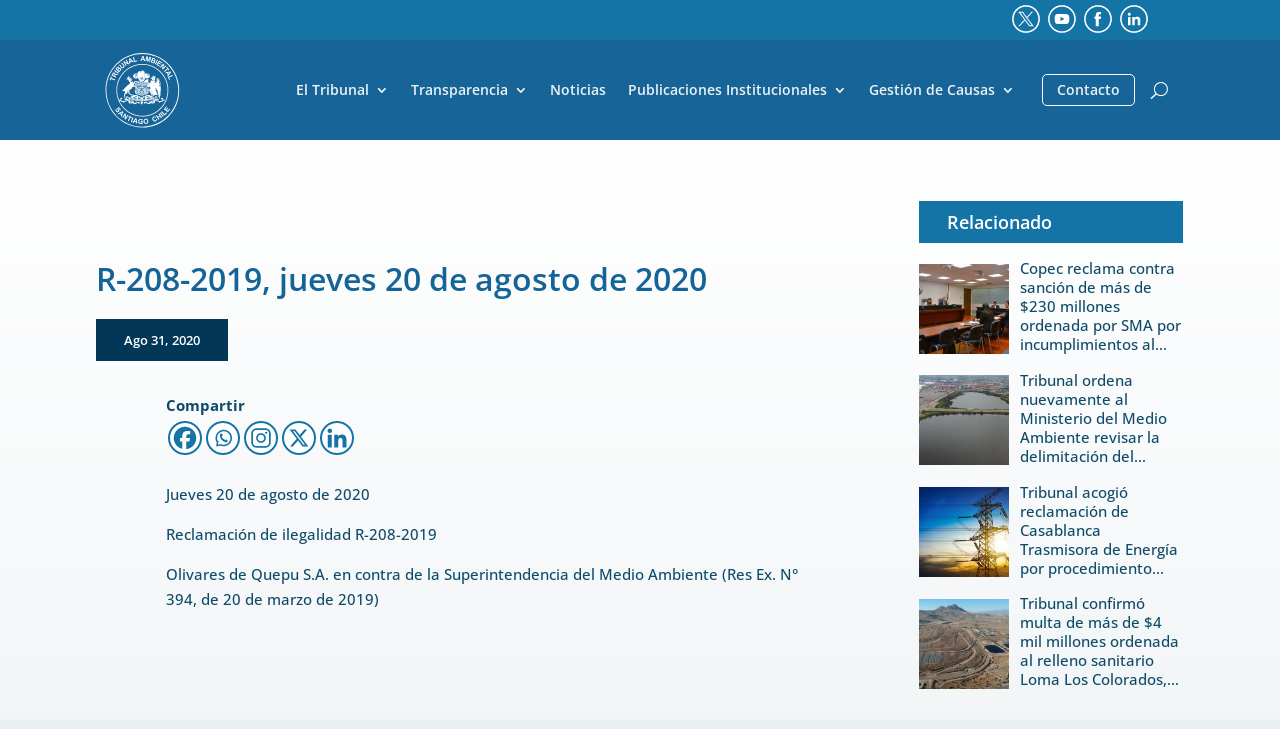

--- FILE ---
content_type: text/css
request_url: https://tribunalambiental.cl/wp-content/tablepress-combined.min.css?ver=172
body_size: 12373
content:
.tablepress{--text-color:#111;--head-text-color:var(--text-color);--head-bg-color:#d9edf7;--odd-text-color:var(--text-color);--odd-bg-color:#fff;--even-text-color:var(--text-color);--even-bg-color:#f9f9f9;--hover-text-color:var(--text-color);--hover-bg-color:#f3f3f3;--border-color:#ddd;--padding:0.5rem;border:none;border-collapse:collapse;border-spacing:0;clear:both;margin:0 auto 1rem;table-layout:auto;width:100%}.tablepress>:not(caption)>*>*{background:none;border:none;box-sizing:border-box;float:none!important;padding:var(--padding);text-align:left;vertical-align:top}.tablepress>:where(thead)+tbody>:where(:not(.child))>*,.tablepress>tbody>*~:where(:not(.child))>*,.tablepress>tfoot>:where(:first-child)>*{border-top:1px solid var(--border-color)}.tablepress>:where(thead,tfoot)>tr>*{background-color:var(--head-bg-color);color:var(--head-text-color);font-weight:700;vertical-align:middle;word-break:normal}.tablepress>:where(tbody)>tr>*{color:var(--text-color)}.tablepress>:where(tbody.row-striping)>:nth-child(odd of :where(:not(.child,.dtrg-group)))+:where(.child)>*,.tablepress>:where(tbody.row-striping)>:nth-child(odd of :where(:not(.child,.dtrg-group)))>*{background-color:var(--odd-bg-color);color:var(--odd-text-color)}.tablepress>:where(tbody.row-striping)>:nth-child(even of :where(:not(.child,.dtrg-group)))+:where(.child)>*,.tablepress>:where(tbody.row-striping)>:nth-child(even of :where(:not(.child,.dtrg-group)))>*{background-color:var(--even-bg-color);color:var(--even-text-color)}.tablepress>.row-hover>tr:has(+.child:hover)>*,.tablepress>.row-hover>tr:hover+:where(.child)>*,.tablepress>.row-hover>tr:where(:not(.dtrg-group)):hover>*{background-color:var(--hover-bg-color);color:var(--hover-text-color)}.tablepress img{border:none;margin:0;max-width:none;padding:0}.tablepress-table-description{clear:both;display:block}.dt-scroll{width:100%}.dt-scroll .tablepress{width:100%!important}div.dt-scroll-body tfoot tr,div.dt-scroll-body thead tr{height:0}div.dt-scroll-body tfoot tr td,div.dt-scroll-body tfoot tr th,div.dt-scroll-body thead tr td,div.dt-scroll-body thead tr th{border-bottom-width:0!important;border-top-width:0!important;height:0!important;padding-bottom:0!important;padding-top:0!important}div.dt-scroll-body tfoot tr td div.dt-scroll-sizing,div.dt-scroll-body tfoot tr th div.dt-scroll-sizing,div.dt-scroll-body thead tr td div.dt-scroll-sizing,div.dt-scroll-body thead tr th div.dt-scroll-sizing{height:0!important;overflow:hidden!important}div.dt-scroll-body>table.dataTable>thead>tr>td,div.dt-scroll-body>table.dataTable>thead>tr>th{overflow:hidden}.tablepress{--head-active-bg-color:#049cdb;--head-active-text-color:var(--head-text-color);--head-sort-arrow-color:var(--head-active-text-color)}.tablepress thead th:active{outline:none}.tablepress thead .dt-orderable-asc .dt-column-order:before,.tablepress thead .dt-ordering-asc .dt-column-order:before{bottom:50%;content:"\25b2"/"";display:block;position:absolute}.tablepress thead .dt-orderable-desc .dt-column-order:after,.tablepress thead .dt-ordering-desc .dt-column-order:after{content:"\25bc"/"";display:block;position:absolute;top:50%}.tablepress thead .dt-orderable-asc,.tablepress thead .dt-orderable-desc,.tablepress thead .dt-ordering-asc,.tablepress thead .dt-ordering-desc{padding-right:24px;position:relative}.tablepress thead .dt-orderable-asc .dt-column-order,.tablepress thead .dt-orderable-desc .dt-column-order,.tablepress thead .dt-ordering-asc .dt-column-order,.tablepress thead .dt-ordering-desc .dt-column-order{bottom:0;color:var(--head-sort-arrow-color);position:absolute;right:6px;top:0;width:12px}.tablepress thead .dt-orderable-asc .dt-column-order:after,.tablepress thead .dt-orderable-asc .dt-column-order:before,.tablepress thead .dt-orderable-desc .dt-column-order:after,.tablepress thead .dt-orderable-desc .dt-column-order:before,.tablepress thead .dt-ordering-asc .dt-column-order:after,.tablepress thead .dt-ordering-asc .dt-column-order:before,.tablepress thead .dt-ordering-desc .dt-column-order:after,.tablepress thead .dt-ordering-desc .dt-column-order:before{font-family:sans-serif!important;font-size:12px;line-height:12px;opacity:.2}.tablepress thead .dt-orderable-asc,.tablepress thead .dt-orderable-desc{cursor:pointer;outline-offset:-2px}.tablepress thead .dt-orderable-asc:hover,.tablepress thead .dt-orderable-desc:hover,.tablepress thead .dt-ordering-asc,.tablepress thead .dt-ordering-desc{background-color:var(--head-active-bg-color);color:var(--head-active-text-color)}.tablepress thead .dt-ordering-asc .dt-column-order:before,.tablepress thead .dt-ordering-desc .dt-column-order:after{opacity:.8}.tablepress:where(.auto-type-alignment) .dt-right,.tablepress:where(.auto-type-alignment) .dt-type-date,.tablepress:where(.auto-type-alignment) .dt-type-numeric{text-align:right}.dt-container{clear:both;margin-bottom:1rem;position:relative}.dt-container .tablepress{margin-bottom:0}.dt-container .tablepress tfoot:empty{display:none}.dt-container .dt-layout-row{display:flex;flex-direction:row;flex-wrap:wrap;justify-content:space-between}.dt-container .dt-layout-row.dt-layout-table .dt-layout-cell{display:block;width:100%}.dt-container .dt-layout-cell{display:flex;flex-direction:row;flex-wrap:wrap;gap:1em;padding:5px 0}.dt-container .dt-layout-cell.dt-layout-full{align-items:center;justify-content:space-between;width:100%}.dt-container .dt-layout-cell.dt-layout-full>:only-child{margin:auto}.dt-container .dt-layout-cell.dt-layout-start{align-items:center;justify-content:flex-start;margin-right:auto}.dt-container .dt-layout-cell.dt-layout-end{align-items:center;justify-content:flex-end;margin-left:auto}.dt-container .dt-layout-cell:empty{display:none}.dt-container .dt-input,.dt-container label{display:inline;width:auto}.dt-container .dt-input{font-size:inherit;padding:5px}.dt-container .dt-length,.dt-container .dt-search{align-items:center;display:flex;flex-wrap:wrap;gap:5px;justify-content:center}.dt-container .dt-paging .dt-paging-button{background:#0000;border:1px solid #0000;border-radius:2px;box-sizing:border-box;color:inherit!important;cursor:pointer;display:inline-block;font-size:1em;height:32px;margin-left:2px;min-width:32px;padding:0 5px;text-align:center;text-decoration:none!important;vertical-align:middle}.dt-container .dt-paging .dt-paging-button.current,.dt-container .dt-paging .dt-paging-button:hover{border:1px solid #111}.dt-container .dt-paging .dt-paging-button.disabled,.dt-container .dt-paging .dt-paging-button.disabled:active,.dt-container .dt-paging .dt-paging-button.disabled:hover{border:1px solid #0000;color:#0000004d!important;cursor:default;outline:none}.dt-container .dt-paging>.dt-paging-button:first-child{margin-left:0}.dt-container .dt-paging .ellipsis{padding:0 1em}@media screen and (max-width:767px){.dt-container .dt-layout-row{flex-direction:column}.dt-container .dt-layout-cell{flex-direction:column;padding:.5em 0}}
.tablepress-id-1 .column-2{padding:50px;border-color:#fff!important}#tablepress-10 > tbody > tr > .column-1{padding:6px 4px;text-align:center}#tablepress-18 > tbody > tr > .column-1{padding:6px 4px;text-align:center}#tablepress-9 > tbody > tr > .column-1{padding:6px 4px;text-align:center}#tablepress-8 > tbody > tr > .column-1{padding:6px 4px;text-align:center}.tablepress-id-11 .column-2{padding:50px}.tablepress-id-11{border:0}.tablepress thead th,.tablepress tfoot th{background-color:#eaeff2;font-size:12px}.tablepress-id-1 .row-2 td{padding:4px;background-color:#eaeff2;font-size:11px!important}.dt-container label input,.dt-container label select{display:inline;margin:4px;width:auto}.dt-container .dt-search input{margin-left:.5em;border-collapse:collapse;border-color:#176498;border-radius:4px}.dt-paging{float:right;margin:4px 0 0;font-size:14px;font-weight:600;color:#176498!important}.dt-paging a{color:#1587b5!important;display:inline-block;outline:0;position:relative;text-decoration:underline;margin:0 5px}.dt-paging-button.disabled{color:#2ea3f2!important;text-decoration:none;cursor:default}.dt-info{clear:both;float:left;margin:4px 0 0;font-size:13px}.tablepress>:where(tbody.row-striping)>:nth-child(odd)>*{background-color:#fff}.tablepress>:where(tbody.row-striping)>:nth-child(even)>*{background-color:#f9f9f9}.tablepress tbody td{vertical-align:middle}.tablepress td,.tablepress th{font-size:12px;padding:6px 4px;border-left:1px solid #ccc;border-bottom:1px solid #ccc;border-top:1px solid #ccc;border-right:1px solid #ccc;background:0 0;text-align:left;float:none!important}.entry-content table:not(.variations),body.et-pb-preview #main-content .container table{border:1px solid #ccc;margin:0 0 15px;text-align:left;width:100%!important}#tablepress-22 tbody > .row-1{border-top:1px solid #ddd}.tablepress-id-23 table,.tablepress-id-24 table,.tablepress-id-25 table,.tablepress-id-26 table,.tablepress-id-28 table,.tablepress-id-29 table,.tablepress-id-30 table,.tablepress-id-31 table{width:100%}#estilo_prueba .tablepress-id-8 th,#estilo_prueba .tablepress-id-9 th,#estilo_prueba .tablepress-id-10 th,#estilo_prueba .tablepress-id-18 th{height:50px;font-size:14px}#estilo_prueba .tablepress-id-8 tr,#estilo_prueba .tablepress-id-9 tr,#estilo_prueba .tablepress-id-10 tr,#estilo_prueba .tablepress-id-18 tr{border-radius:4px;border-left:1px solid #ddd;border-right:1px solid #ddd}#estilo_prueba .tablepress-id-8 td,#estilo_prueba .tablepress-id-9 td,#estilo_prueba .tablepress-id-10 td,#estilo_prueba .tablepress-id-18 td{border:none}#estilo_prueba .tablepress-id-8 th,#estilo_prueba .tablepress-id-9 th,#estilo_prueba .tablepress-id-10 th,#estilo_prueba .tablepress-id-18 th{border:none}.tablepress-id-8 .column-1,.tablepress-id-9 .column-1,.tablepress-id-10 .column-1,.tablepress-id-18 .column-1{width:8%}.tablepress-id-23 .column-2,.tablepress-id-24 .column-6,.tablepress-id-25 .column-2,.tablepress-id-26 .column-2{width:26%}.tablepress-id-23 .column-3,.tablepress-id-24 .column-2,.tablepress-id-25 .column-6,.tablepress-id-26 .column-6{width:20%}.tablepress-id-23 .column-4,.tablepress-id-24 .column-4,.tablepress-id-25 .column-4,.tablepress-id-26 .column-4{width:10%}.tablepress-id-23 .column-5,.tablepress-id-24 .column-5,.tablepress-id-25 .column-5,.tablepress-id-26 .column-5{width:8%}.tablepress-id-23 .column-6,.tablepress-id-24 .column-3{width:20%}.tablepress-id-25 .column-3,.tablepress-id-26 .column-3{width:10px}.tablepress-id-23 .column-7,.tablepress-id-24 .column-7,.tablepress-id-25 .column-7,.tablepress-id-26 .column-7{width:8%}#tablepress-23_wrapper .dt-search,#tablepress-24_wrapper .dt-search,#tablepress-25_wrapper .dt-search,#tablepress-26_wrapper .dt-search{margin-right:10px}#tablepress-23_wrapper .dt-search input,#tablepress-24_wrapper .dt-search input,#tablepress-25_wrapper .dt-search input,#tablepress-26_wrapper .dt-search input,#estilo_prueba .dt-search input{border:1px solid #ddd;font-size:14px;padding:8px 10px}.bloque-1{margin-left:0;padding-top:.25em;padding-bottom:.25em}.bloque-2{padding-left:1.5em;padding-top:.25em;padding-bottom:.25em}.bloque-3{padding-left:2.5em;padding-top:.25em;padding-bottom:.25em}.bloque-4{padding-left:3.5em;padding-top:.25em;padding-bottom:.25em}.bloque-5{padding-left:4.5em;padding-top:.25em;padding-bottom:.25em}.w-full{padding:0;margin:0;background-color:#DDD;height:1px;border:0}.w-full-e{width:100%;padding:5px}.w-full-o{width:100%;padding:5px;background-color:#f5f5f533}#tablepress-27 > tbody > tr > .column-1,#tablepress-28 > tbody > tr > .column-1,#tablepress-29 > tbody > tr > .column-1,#tablepress-30 > tbody > tr > .column-1,#tablepress-31 > tbody > tr > .column-1{padding:0 0 0 4px;text-align:center}#tablepress-27 > tbody > tr > .column-2,#tablepress-28 > tbody > tr > .column-2,#tablepress-29 > tbody > tr > .column-2,#tablepress-30 > tbody > tr > .column-2,#tablepress-31 > tbody > tr > .column-2{padding:0}#tablepress-27 > tbody > tr > .column-1,#tablepress-28 > tbody > tr > .column-1,#tablepress-29 > tbody > tr > .column-1,#tablepress-30 > tbody > tr > .column-1,#tablepress-31 > tbody > tr > .column-1{width:12%;margin:0 1px;transition:width .5s}.tp-sentencias-title{color:#045b9c}@media (max-width:740px){#tablepress-27 > tbody > tr > .column-1,#tablepress-28 > tbody > tr > .column-1,#tablepress-29 > tbody > tr > .column-1,#tablepress-30 > tbody > tr > .column-1,#tablepress-31 > tbody > tr > .column-1{width:20%;margin:0 1px}}

--- FILE ---
content_type: image/svg+xml
request_url: https://tribunalambiental.cl/wp-content/uploads/2021/02/logoWebPie.svg
body_size: 118763
content:
<?xml version="1.0" encoding="utf-8"?>
<!-- Generator: Adobe Illustrator 22.0.1, SVG Export Plug-In . SVG Version: 6.00 Build 0)  -->
<svg version="1.1" xmlns="http://www.w3.org/2000/svg" xmlns:xlink="http://www.w3.org/1999/xlink" x="0px" y="0px"
	 viewBox="0 0 277.3333435 274" style="enable-background:new 0 0 277.3333435 274;" xml:space="preserve">
<style type="text/css">
	.st0{fill:#004F75;}
</style>
<g id="Layer_1">
	<g>
		<path class="st0" d="M44.642765,104.0299759l-13.3227978-4.7724991l-1.6601009,4.6352997l-2.7124004-0.9716949
			l4.4463005-12.4136047l2.712801,0.9717026l-1.6567001,4.6244888l13.3227997,4.7725067L44.642765,104.0299759z"/>
		<path class="st0" d="M47.9796677,95.0157776l-14.9682999-8.1294022l3.3652992-6.1962967
			c0.846199-1.5580978,1.5956993-2.6172028,2.2480011-3.1776962c0.6527977-0.5601044,1.4375-0.865715,2.3554993-0.9165039
			c0.9179001-0.0507965,1.8197975,0.1635971,2.7045975,0.6439972c1.1230011,0.610405,1.8759003,1.4356003,2.2583008,2.4761047
			c0.3823013,1.0404968,0.3213005,2.2524948-0.1830978,3.6357956c0.7269974-0.4296951,1.4310989-0.7276001,2.1117973-0.8945999
			c0.6811028-0.1665115,1.7949028-0.2855988,3.3403015-0.3563995l3.8871994-0.194397l-1.9120979,3.5209961l-4.4131012,0.3599014
			c-1.5746994,0.1235046-2.5887985,0.2426987-3.0429001,0.3564987c-0.4541016,0.1142044-0.8223,0.2963028-1.1035995,0.5468063
			c-0.2817001,0.2509995-0.6058998,0.7143936-0.9736023,1.3906937l-0.3237,0.5966034l6.2485008,3.3936005L47.9796677,95.0157776z
			 M40.9410667,87.3805771l1.1825981-2.178299c0.7671013-1.4126129,1.1846008-2.3276138,1.2530022-2.7456131
			c0.0682983-0.4178848,0.0073013-0.8075867-0.1846008-1.1693878c-0.1913986-0.3612976-0.5116997-0.6641006-0.9608994-0.9081955
			c-0.5040016-0.2734146-0.9814987-0.3633041-1.4336014-0.2700043c-0.4516983,0.0942001-0.8481979,0.357399-1.1894989,0.7905045
			c-0.1636009,0.2201996-0.5693016,0.926796-1.2178001,2.1205978l-1.2475014,2.2974014L40.9410667,87.3805771z"/>
		<path class="st0" d="M55.967968,81.2149811l-13.9536018-9.7685013l1.921299-2.7445984l13.9536972,9.7685013L55.967968,81.2149811z
			"/>
		<path class="st0" d="M46.4537659,65.0558777l4.3857994-4.9750977c0.868103-0.9849014,1.5581017-1.6822014,2.0688019-2.0923004
			c0.5107002-0.4096985,1.0684013-0.6875,1.6723976-0.8339996c0.6040001-0.1464996,1.2407036-0.1514015,1.9096031-0.0142021
			c0.6689949,0.1372032,1.2797966,0.4493027,1.8315964,0.9356003c0.5985985,0.5277901,1.0093002,1.1688995,1.2318993,1.9233017
			c0.222702,0.7548981,0.2222023,1.5112-0.0018997,2.2691002c0.8950005-0.5586128,1.7953987-0.8008003,2.7005997-0.7271004
			c0.9057999,0.0737,1.7276001,0.4360008,2.4654007,1.0863991c0.5810013,0.5121994,1.0298004,1.142086,1.3470993,1.8891983
			c0.3169022,0.7476044,0.439003,1.4935989,0.365799,2.2388c-0.0737991,0.7450867-0.3666992,1.4848022-0.8798981,2.2192001
			c-0.3227997,0.4599991-1.1846008,1.4961014-2.5849991,3.1078873l-3.7348022,4.2368164L46.4537659,65.0558777z
			 M50.7960663,64.4176636l2.9546013,2.6045151l1.4515991-1.6475143c0.8633003-0.9789963,1.3852997-1.6000862,1.5659981-1.8637848
			c0.3265991-0.4760017,0.4720993-0.9487,0.4365005-1.4179001c-0.0357018-0.4687996-0.2598-0.8853111-0.6723976-1.2490997
			c-0.3950005-0.3480988-0.8095016-0.5248985-1.2436028-0.5307007c-0.4340973-0.0053978-0.8617973,0.1786995-1.2831993,0.5513
			c-0.2490997,0.2236023-0.8945999,0.9267006-1.9375,2.1098022L50.7960663,64.4176636z M55.8770676,68.8966675l3.4165993,3.0117111
			l2.0506973-2.3262024c0.7984009-0.9057007,1.278801-1.5033951,1.4409981-1.7929001
			c0.2597008-0.4350967,0.3579025-0.8891983,0.2949028-1.3619003c-0.0634995-0.4730988-0.3213005-0.9095993-0.7744026-1.3089981
			c-0.3837967-0.3378983-0.7890968-0.5341949-1.2158966-0.5888977c-0.4272003-0.0541992-0.8525009,0.0355988-1.2762985,0.2705002
			c-0.4239044,0.2349014-1.1397018,0.9243011-2.1475029,2.0673981L55.8770676,68.8966675z"/>
		<path class="st0" d="M59.0680656,51.3863792l2.5892982-2.1259995l5.8535004,7.1304016
			c0.9287033,1.1318855,1.5629959,1.8388863,1.9023972,2.1210976c0.5531998,0.4482994,1.1723022,0.6641006,1.8569031,0.6479988
			c0.6850967-0.016098,1.3887024-0.320797,2.1122971-0.9145966c0.7349014-0.6035004,1.1621017-1.2119026,1.2822037-1.8271027
			c0.1202011-0.6142998,0.033699-1.1777992-0.2587051-1.6889992c-0.2929993-0.5112-0.8666992-1.2876015-1.7221985-2.3296013
			l-5.9785004-7.2826996l2.5893021-2.1259995l5.6763,6.9151001c1.2978973,1.5805016,2.1445007,2.7544022,2.5400009,3.5219002
			c0.3959961,0.767601,0.5898972,1.5303001,0.5825958,2.2881012c-0.0078964,0.7577972-0.2172928,1.5282974-0.6284943,2.3120003
			c-0.4111023,0.7831993-1.1240005,1.5917969-2.1386032,2.4247971c-1.2250977,1.0054016-2.2730026,1.6226006-3.1440964,1.8516006
			c-0.8711014,0.2294998-1.680603,0.2626991-2.4291992,0.1001015c-0.7480011-0.1621017-1.3896027-0.4501991-1.9238052-0.8633003
			c-0.7885971-0.6152-1.7870941-1.6596985-2.9961014-3.1323013L59.0680656,51.3863792z"/>
		<path class="st0" d="M82.3341599,54.5934792l-8.5790939-14.714901l2.8158951-1.6415977L88.16716,44.64328l-5.7294922-9.8266983
			l2.6889954-1.5679169l8.5791016,14.715416l-2.903801,1.6927986L79.42836,43.4303818l5.5947037,9.5956993L82.3341599,54.5934792z"
			/>
		<path class="st0" d="M110.0875626,41.3878784l-3.3993988,1.314003l-2.7465973-3.0865021l-6.1860046,2.3916016l0.1175995,4.1026001
			l-3.3148956,1.2817001l-0.1138-18.2178001l3.3041992-1.2772999L110.0875626,41.3878784z M101.9039612,37.3263817
			l-4.4115982-5.0708008l0.1889038,6.703598L101.9039612,37.3263817z"/>
		<path class="st0" d="M111.1583633,41.2887802l-3.7383041-16.4751129l3.2671051-0.7411861l3.1035004,13.6761837
			l8.1235962-1.8436852l0.6352005,2.7988014L111.1583633,41.2887802z"/>
		<path class="st0" d="M149.8043671,37.8458786l-3.6426086-0.0928001l-1.3495941-3.9047966l-6.6304016-0.1689034
			l-1.4676971,3.8330002l-3.5528107-0.0907974l6.8950043-16.8628006l3.5411072,0.0902996L149.8043671,37.8458786z
			 M143.810257,30.9518795l-2.125-6.3764992l-2.4008942,6.2612L143.810257,30.9518795z"/>
		<path class="st0" d="M150.6432648,37.9547806l3.2723999-16.716301l4.9198914,0.9634018l0.7237091,11.9804001l5.152298-10.8305016
			l4.9317017,0.9652996l-3.2714996,16.7162991l-3.0547028-0.5980988l2.5762024-13.1581993l-5.8085938,12.5252991
			l-3.1651154-0.6195984l-0.6454926-13.7886009l-2.5760956,13.1581993L150.6432648,37.9547806z"/>
		<path class="st0" d="M174.7838593,25.9049797l6.1981964,2.3613014c1.2266083,0.4672985,2.121109,0.8687,2.6846161,1.2030983
			c0.5624847,0.3345013,1.0185852,0.7592869,1.3681946,1.2735004c0.348587,0.514101,0.5760956,1.1084003,0.6826019,1.7832012
			c0.1063995,0.6748009,0.0282898,1.3558998-0.2334137,2.0433998c-0.2841949,0.7455978-0.7402954,1.3549995-1.3681946,1.828598
			c-0.6289062,0.4732018-1.3379059,0.7383003-2.1259918,0.7940025c0.8378906,0.6420975,1.3808899,1.4003983,1.628891,2.2743988
			c0.2481079,0.8735008,0.1972961,1.7700005-0.152298,2.6894989c-0.2763977,0.7236023-0.7080078,1.3652-1.2969055,1.9243011
			c-0.5878906,0.5591011-1.2440948,0.9350014-1.9676971,1.1278992c-0.7236938,0.1929016-1.5186005,0.1777-2.386795-0.0453987
			c-0.5438995-0.1406021-1.816391-0.5839996-3.8173065-1.3296013l-5.2773895-2.0107002L174.7838593,25.9049797z
			 M174.4937592,36.0768814l-1.6210022,4.2562981l2.8973999,1.1040001c1.1278992,0.4296989,1.8565063,0.669899,2.1846008,0.7201996
			c0.4980011,0.0904007,0.9580078,0.0230026,1.3789062-0.2020988s0.7393036-0.6197014,0.9541016-1.1846123
			c0.1815948-0.4774895,0.2236023-0.9257889,0.125-1.3446884c-0.0996094-0.4189987-0.3330078-0.7856979-0.7012024-1.1000977
			c-0.3690948-0.3145027-1.2655945-0.7432137-2.6894073-1.2857018L174.4937592,36.0768814z M176.9049683,29.7472801
			l-1.4024048,3.6805992l2.0527954,0.7817879c1.219696,0.4643135,1.984314,0.7353134,2.2938995,0.8120003
			c0.5606079,0.1387138,1.0547028,0.1094131,1.4815063-0.0888863c0.4266968-0.1977005,0.7381897-0.5536995,0.9335938-1.0679016
			c0.1875-0.4920998,0.2080078-0.9422989,0.0605011-1.3504982c-0.1474915-0.4087143-0.469696-0.7447147-0.9658051-1.0088005
			c-0.2968903-0.1543007-1.1816864-0.5122013-2.6552887-1.073801L176.9049683,29.7472801z"/>
		<path class="st0" d="M183.4703674,47.8888817l7.7646942-15.1607018l2.9813995,1.527401l-7.7637024,15.1605988
			L183.4703674,47.8888817z"/>
		<path class="st0" d="M188.7721558,50.4996681l9.2861023-14.2787895l10.3135071,6.7075005l-1.5702972,2.4155006
			l-7.5059052-4.8812981l-2.058609,3.1654968l6.9834137,4.5419998l-1.5644073,2.4057999l-6.9833984-4.5419998l-2.5274048,3.8866997
			l7.7705078,5.0537033l-1.5644073,2.4057999L188.7721558,50.4996681z"/>
		<path class="st0" d="M200.9781647,58.617878l11.3593903-12.6913986l2.4297028,2.1738014L212.24086,61.1051788l7.5859985-8.4755974
			l2.3193054,2.0756989l-11.3603973,12.6918983l-2.5048065-2.2422028l2.4237976-12.7377968l-7.4082031,8.2764015
			L200.9781647,58.617878z"/>
		<path class="st0" d="M215.0074615,72.297081l10.8954926-9.0313034l-3.1424866-3.7904968l2.218689-1.8389015l8.4150085,10.1514015
			l-2.2187042,1.8388824l-3.1347961-3.7817841l-10.8955078,9.0313034L215.0074615,72.297081z"/>
		<path class="st0" d="M228.0367584,91.090477l-1.9326019-3.0898132l2.5127106-3.2797852l-3.5156097-5.6240005l-4.006897,0.8900986
			l-1.8838043-3.0136948l17.8692017-3.5493011l1.8779144,3.0038986L228.0367584,91.090477z M230.4811554,82.2877808
			l4.1473999-5.2891159l-6.5477905,1.4502106L230.4811554,82.2877808z"/>
		<path class="st0" d="M228.3365631,92.1466675l15.5214996-6.669487l1.3231964,3.0782013l-12.8847046,5.5360947l3.2881165,7.653801
			l-2.6367188,1.1327972L228.3365631,92.1466675z"/>
	</g>
	<g>
		<path class="st0" d="M48.9635658,201.2896729l2.331501,2.4414978c-0.7583008,0.8535004-1.153801,1.6855011-1.1860008,2.4970093
			c-0.0321999,0.8114929,0.2764015,1.6298981,0.9248009,2.4561005c0.6870003,0.875,1.3890991,1.3885956,2.1058998,1.5428925
			c0.7168007,0.1533966,1.3223,0.0372009,1.8154984-0.3515015c0.3169022-0.2480927,0.5127029-0.5527954,0.5888023-0.914093
			c0.0756989-0.3612976,0.0131989-0.839798-0.1875-1.433609c-0.1401024-0.4042969-0.5145988-1.281189-1.1235008-2.6327972
			c-0.7841988-1.7382965-1.1450005-3.1073914-1.0825005-4.1054993c0.0884018-1.4042969,0.6626015-2.5233917,1.722599-3.3553925
			c0.6822014-0.5371094,1.472702-0.843811,2.3715973-0.9219055c0.8990021-0.0780945,1.7910004,0.1269989,2.6758003,0.6132965
			s1.7334023,1.2471008,2.5454025,2.2812042c1.3261986,1.6875,1.9555969,3.2481079,1.8891983,4.6797028
			c-0.0669022,1.4326019-0.6987991,2.6533051-1.8954964,3.6620941l-2.2519989-2.6210938
			c0.5966949-0.6582031,0.8959999-1.2959137,0.8974953-1.9140015c0.0009995-0.6201019-0.2989006-1.3115082-0.8993988-2.0762024
			c-0.6197014-0.789093-1.2666016-1.280304-1.9400024-1.472702c-0.433094-0.125-0.8231964-0.0506897-1.1703987,0.2217102
			c-0.3168983,0.2489929-0.4818954,0.5966949-0.4960976,1.0419922c-0.0171013,0.5684052,0.3378983,1.6347961,1.0653992,3.1992035
			c0.7271004,1.5654907,1.1733971,2.7949982,1.3388977,3.6884918c0.1651039,0.8936005,0.1006012,1.746109-0.1937981,2.5557098
			c-0.2945023,0.8105011-0.8652992,1.5477905-1.7119026,2.2128906c-0.7675972,0.6035004-1.6542969,0.9531097-2.6606941,1.051712
			c-1.0063019,0.0986938-1.9800034-0.1162109-2.9209023-0.6435089c-0.9408989-0.5263977-1.8700981-1.3740997-2.7880974-2.5419922
			c-1.3359032-1.7002106-1.9702034-3.3135071-1.9033012-4.8399048
			C46.8912659,204.084671,47.6041679,202.6441803,48.9635658,201.2896729z"/>
		<path class="st0" d="M67.5616684,229.2535706l-2.7744064-2.5331879l1.5064011-3.864212l-5.0489006-4.6093903l-3.6512985,1.9042969
			l-2.7050972-2.4698029l16.4048004-8.0858917l2.6966934,2.4618988L67.5616684,229.2535706z M67.4103622,219.9898682
			l2.5214005-6.2567902l-5.9676971,3.1093903L67.4103622,219.9898682z"/>
		<path class="st0" d="M70.304863,231.1842804l9.2406998-14.308609l2.8227997,1.8242035l-0.290596,13.3524933l6.1708984-9.5555878
			l2.6952972,1.7401886l-9.2411957,14.308609l-2.9106064-1.8789062l0.233902-13.0722961l-6.0259018,9.3311005L70.304863,231.1842804
			z"/>
		<path class="st0" d="M89.6041641,242.4117737l5.8096008-12.9042969l-4.6279984-2.0830078l1.1830978-2.6268921
			l12.3940964,5.5790863l-1.1830978,2.6279144l-4.6171951-2.0791016l-5.8096008,12.9042969L89.6041641,242.4117737z"/>
		<path class="st0" d="M100.1529617,246.7291718l5.4330978-16.1425934l3.2730026,1.101593l-5.4326019,16.1426086
			L100.1529617,246.7291718z"/>
		<path class="st0" d="M122.4425659,252.5006714l-3.6704025-0.8007965l-0.6343002-4.0986023l-6.6797028-1.4570923
			l-2.2040939,3.4794922l-3.5791016-0.7812042l10.1391983-15.2216949l3.5678024,0.7783051L122.4425659,252.5006714z
			 M117.6666641,244.5611725l-0.9556046-6.6777039l-3.6039963,5.6826019L117.6666641,244.5611725z"/>
		<path class="st0" d="M133.9996643,247.0094757l0.1483917-2.8661957l7.433609,0.3846893l-0.3505096,6.7763977
			c-0.7587891,0.6582031-1.8373871,1.217804-3.2353973,1.6768036c-1.3983917,0.4580078-2.8007965,0.6513062-4.2064972,0.5791016
			c-1.7866974-0.092804-3.3246918-0.5458984-4.6143036-1.3614044c-1.2894974-0.8153992-2.2323914-1.934494-2.828598-3.3573914
			c-0.596199-1.4228058-0.8520966-2.9512024-0.7675934-4.5830078c0.0917969-1.7714996,0.5458984-3.3261871,1.362793-4.6649933
			c0.8169022-1.3379059,1.9629059-2.3370056,3.4380035-2.9981079c1.1244965-0.5077972,2.5019073-0.719696,4.1333008-0.6356964
			c2.1206055,0.1092987,3.7539062,0.6386108,4.9004059,1.585907c1.1469879,0.9472961,1.8500977,2.2118988,2.1117859,3.7910004
			l-3.4589996,0.4609985c-0.1976929-0.847702-0.6156921-1.530304-1.2548981-2.0479126
			c-0.6390991-0.5175934-1.4559937-0.8026886-2.4501953-0.8534851c-1.5068054-0.0791016-2.7294922,0.3349915-3.668396,1.2401886
			c-0.9385071,0.905304-1.4561005,2.2949066-1.5532074,4.1660004c-0.1039886,2.0196075,0.2675018,3.5567017,1.1166992,4.6132965
			c0.8486023,1.0557098,2.0034027,1.6221161,3.4638062,1.6973114c0.7221985,0.0370941,1.453598-0.0664062,2.194809-0.3115082
			c0.7407837-0.2441864,1.3818817-0.5546875,1.9228821-0.9296875l0.1118011-2.1582031L133.9996643,247.0094757z"/>
		<path class="st0" d="M144.088562,245.2076721c-0.1972961-1.7236023-0.1045074-3.2001953,0.2783051-4.4297028
			c0.2870941-0.9051971,0.726593-1.7391968,1.316391-2.5018921c0.5888977-0.7617035,1.2627106-1.3535004,2.0205078-1.7754059
			c1.0077972-0.5683899,2.2030945-0.9317017,3.585907-1.0898895c2.5039978-0.2871094,4.5957947,0.2558899,6.2763824,1.628891
			c1.6807098,1.375,2.6797028,3.4394989,2.996109,6.194397c0.3135071,2.7313995-0.1875,4.9551086-1.5010071,6.6688995
			c-1.3143921,1.7138977-3.219696,2.7149048-5.714798,3.0010071c-2.5274048,0.2899933-4.6239929-0.246109-6.2919922-1.6103058
			C145.3863678,249.9293823,144.398056,247.9010773,144.088562,245.2076721z M147.6109619,244.6861725
			c0.2198029,1.9160004,0.8311005,3.3173981,1.8329926,4.2041016c1.0020142,0.886795,2.1875,1.2519989,3.554718,1.0948029
			c1.3681946-0.1573029,2.4345856-0.776413,3.198288-1.8584137c0.7646027-1.0820923,1.0341949-2.6035919,0.8085938-4.566391
			c-0.2226868-1.9384918-0.8154907-3.3369904-1.7792969-4.1933899c-0.9628906-0.8555145-2.1523895-1.2022095-3.566391-1.0400085
			c-1.4141083,0.1620941-2.4981079,0.7763062-3.253006,1.8417969
			C147.6529694,241.233078,147.3873596,242.7398682,147.6109619,244.6861725z"/>
		<path class="st0" d="M186.7232666,236.8443756l3.4960938-0.3291016c0.25,1.9120941,0.0010071,3.5166016-0.7480011,4.8125
			c-0.7489929,1.2958984-1.9687958,2.3007965-3.6591949,3.0146942c-2.092804,0.8838043-4.1123047,0.898407-6.0605011,0.0438995
			c-1.9483032-0.8544922-3.444397-2.5165863-4.4873047-4.9852905c-1.1026001-2.6114044-1.2823029-4.9257965-0.5381012-6.9434052
			c0.7441101-2.0166016,2.2187042-3.4902039,4.4257965-4.4227905c1.9277039-0.8144989,3.7324066-0.9082184,5.4160004-0.2823029
			c0.9990082,0.3681946,1.9433136,1.1044922,2.8320007,2.2089996l-2.8320007,2.0800934
			c-0.5302887-0.7353973-1.1904907-1.2128906-1.9804993-1.4346008c-0.7899933-0.2216949-1.6073914-0.1532898-2.4530945,0.2041016
			c-1.1679993,0.4922028-1.9394989,1.3106079-2.3134918,2.4532013c-0.375,1.1405945-0.1670074,2.6464081,0.6220856,4.5166016
			c0.8379059,1.9833984,1.7929077,3.2451019,2.8652039,3.7841034c1.0722961,0.5401001,2.1816101,0.5673981,3.3281097,0.0829926
			c0.8447876-0.3574066,1.4589996-0.9315948,1.8427887-1.7245941
			C186.8619537,239.1314697,186.9430542,238.1051788,186.7232666,236.8443756z"/>
		<path class="st0" d="M196.1373596,239.2340698l-9.0849915-14.407196l2.9208984-1.8417969l3.5751953,5.6698914l5.7245941-3.6093903
			l-3.5760956-5.6699066l2.9208984-1.8427887l9.085907,14.4081879l-2.9219055,1.8418121l-3.9725952-6.2998047l-5.7237091,3.6093903
			l3.972702,6.2998047L196.1373596,239.2340698z"/>
		<path class="st0" d="M211.1051636,229.1598816l-10.6641083-13.2823029l2.6923981-2.1621094l10.6650085,13.2823029
			L211.1051636,229.1598816z"/>
		<path class="st0" d="M217.0553589,224.3512726l-11.8721008-12.0186005l2.4570007-2.4266968l9.8554993,9.9765015
			l6.1083984-6.0341949l2.0166016,2.0410919L217.0553589,224.3512726z"/>
		<path class="st0" d="M228.1070557,212.9947815l-13.6737976-10.1562042l7.5625-10.1817017l2.3135071,1.7187958l-5.503006,7.4082031
			l3.0312958,2.2519073l5.1201172-6.8935089l2.3036804,1.7118988l-5.1200867,6.8926086l3.7216949,2.7646027l5.6972961-7.6709137
			l2.3036957,1.7110138L228.1070557,212.9947815z"/>
	</g>
	<g>
		<g>
			<g>
				<path class="st0" d="M156.2003632,137.5094757v7.0848999
					C157.4713593,141.581665,156.8946686,139.0934753,156.2003632,137.5094757z"/>
			</g>
			<path class="st0" d="M169.9742584,99.0748749c0.199707-0.0629959-0.0883942-0.9916992,0.8202972-1.0536957
				c0.8252106-0.046402,2.0708008,0.6836014,2.2256012,1.4701996c0.1787109,0.8993988-0.5624847,3.0884018,2.2993011,3.4076996
				c0,0-0.0257874,0.4541016-0.0630035,0.9164963h-0.003891c-0.0541992,0.5078049-0.1791992,1.0498047-0.4121094,1.5166016
				c0.1660004-0.0131989,0.3379059-0.0131989,0.5210114,0c3.816391,0.1807022,5.9667969-0.1215973,7.0561981-1.2738953
				c0,0,0.6600952-0.705101,0.9794922-1.3989029c0.9765167-2.0127106,1.1172028-3.8198013,0.6006012-5.2988968h-0.0170898
				c-0.0157013-0.0922012-0.049408-0.193306-0.0874023-0.2934036c-0.074707-0.1811981-0.1538086-0.3529968-0.2442017-0.517601
				c-0.858902-1.5248947-3.0879059-3.4789963-5.8423004-4.4038086c-0.1737976-0.0463867-0.363205-0.0707855-0.5668945-0.0707855
				c-0.0166016,0-0.0463104-0.0171051-0.0463104-0.0391006c0-0.0068054,0.0463104-0.038002,0.1220093-0.0454025
				l-0.0214996-0.0083008c0.0083008,0,0.0214996,0,0.0214996,0c0.0654907-0.0170975,0.5995941,0.0157013,0.5995941,0.0157013
				c2.0453949,0.2490005,5.5074005,2.2993011,6.2032013,4.3797989c0.6620941-0.3993988,1.2583008-1.5804977,1.3583984-2.5804977
				h0.0052948c0.0537109-0.1884995-0.0760956-1.4463043,0.4453125-2.5503006c0.1621857-0.3359985,0-0.7188034-0.2797089-0.8623047
				c-0.2832031-0.1343002-0.6656036-0.0078125-0.8256989,0.3198013c-0.5074005,1.0596008-1.7109985,0.4785004-1.2075043-0.5927963
				c0.1585999-0.3442001,0-0.7187042-0.2789001-0.8613052c-0.2840881-0.1255112-0.6664886-0.0165939-0.8294983,0.3076019
				c-0.4833984,1.0365982-1.6455994,0.4618912-1.1656036-0.5639954c0.1573029-0.3325043,0.0069122-0.7187042-0.2841949-0.8530045
				c-0.2787933-0.1343002-0.6707916-0.0243988-0.8329926,0.3111038c-0.5,1.0707855-1.7041016,0.4710999-1.199707-0.5932999
				c0.1582031-0.3349991,0-0.717804-0.2787933-0.8613052c-0.2788086-0.1259995-0.6665039-0.016098-0.8260956,0.3198013
				c-0.3702087,0.7905045-0.670517,1.2534027-1.0123138,1.6142044c2.2949982,0.4614944,4.683197,1.7177963,6.2330017,3.3315964
				c0,0,0.6336975,0.7108994,0.7001953,0.8457031c0,0.0072937,0.0161133,0.0072937,0.0161133,0.0243988c0,0,0,0-0.0161133-0.0171051
				c0.0576019,0.1182022,0.0834045,0.2110062,0.0664062,0.235405c-0.0220032,0.0307007-0.0664062,0.0087967-0.0746918-0.0157013
				c-0.2330017-0.2904968-0.4795074-0.5351028-0.7203064-0.7186966c-2.5498047-2.1523056-4.7870941-3.0386047-6.6172028-3.2949066
				c-1.2373047,0.1473999-0.8778992,1.5342026-0.7489929,2.4419022c-2.0630035-0.453598-3.6255035,1.091301-3.7539062,2.5332031
				c0,0.5375824,0.1078949,1.088295,0.3867035,1.6977005c0.0292969,0.0298004,0.0092926,0.0917969-0.0195007,0.1005936
				c-0.0791016,0.0459061-0.3852081-0.1968002-0.5507965-0.6259995c-0.1206055-0.3192978-0.2089996-0.6884003-0.2671051-1.0625
				c-1.6737976,0.1006012-3.2207031,1.0005035-3.0991058,2.5591049
				C168.4986725,97.902977,169.5782623,99.045578,169.9742584,99.0748749z M175.9146729,96.6969757
				c0.4296875-0.5298004,0.5790863,1.7392044,2.3334808,1.0884018
				C176.9903564,99.3106689,175.3028564,97.7394791,175.9146729,96.6969757z M175.7818604,95.5704803
				c0.6753082-0.4121017,1.2783966-1.7650986,2.3036957-1.1016006c0.480011,0.2661972,0.9502106,0.7651978,1.4824982,1.1523972
				c0.5337067,0.3945007,1.1303101,0.7313919,1.3803101,1.2187042c0.3076935,0.6176834-0.5126953,2.080101-1.4253082,0.7734985
				c-0.6039886-0.971199-1.4588928-2.732399-2.8045959-2.0429993c-1.1080017,0.5625-1.8614044,1.3618011-2.1450958,0.6044998
				C174.4947662,95.7975769,175.3653564,95.806282,175.7818604,95.5704803z M170.9654541,95.8609772
				c-0.2787933,0.6333008-1.1952972,0.6333008-1.316391,1.4400024
				C168.881958,96.6129761,170.2989655,95.0504761,170.9654541,95.8609772z"/>
			<path class="st0" d="M216.1241608,171.1734772c-1.1699066-1.4248047-4.2700043-0.7187042-4.2700043-0.7187042
				c1.6694031-4.9922028-2.9076996-6.3291016-2.9076996-6.3291016c-1.6387024-0.4364929-2.7173004-0.1171875-3.4086914,0.3652039
				c-0.0210114,0.0097961-0.0375977,0.0176086-0.0503082,0.0269012c-0.0087891,0.0083008-0.0253906,0.0200043-0.0332031,0.0370941
				c-0.1156921,0.0923004-0.2245941,0.1640015-0.3339996,0.2729034c-0.407196,0.4331055-0.6664886,1.0083008-0.6664886,1.660202
				c0,1.3280945,1.0751953,2.3955078,2.3886871,2.3955078c0.5039062,0,0.9751129-0.1597137,1.3618011-0.433609
				c0.4746094-0.3432922,0.8256989-0.8442078,0.949707-1.4243011c0.6425934,0.4082031,0.8838043,1.1265106,0.8838043,1.1265106
				c1.3256989,4.2567902-3.4331055,5.7831879-3.4331055,5.7831879c-10.4613953,3.1679077-16.8778992-2.2792969-16.8778992-2.2792969
				l1.8251953-1c0.6298065-0.2807922,1.2080078-0.3647919,1.6616058-0.3647919
				c-0.012207,0.0927887-0.0243988,0.2016907-0.0243988,0.3105927c0,1.1557007,0.9281921,2.0794983,2.0672913,2.0794983
				c1.1495056,0,2.0689087-0.9237976,2.0689087-2.0794983c0-0.3829041-0.0957031-0.7348938-0.2700043-1.0323029l0.0205078-0.0126953
				c-0.0868988-0.1434937-0.1548004-0.2236023-0.1548004-0.2236023c-1.2333984-1.8706055-5.4575043-0.6381989-5.4575043-0.6381989
				c1.4048004-3.5068054,0.1493988-6.0312042,0.1493988-6.0312042c-0.773407-1.2856903-0.6333008-1.769989-0.6333008-1.769989
				c0-1.2427063-0.2993011-1.3599091-0.2993011-1.3599091c-0.628891-0.878891-1.7749023-0.4072113-1.7749023-0.4072113
				c-1.7084961,0.3681183-2.0673981-0.3286896-2.0673981-0.3286896c-1.4067993-1.0009003-2.0361023-0.3900909-2.0361023-0.3900909
				c-0.6044922,0.4189911,0.2338104,1.4785004,0.2338104,1.4785004c-1.5048065,0-1.9462128,1.9325867-1.9462128,1.9325867
				c-0.6298828,3.2154083,2.0078125,3.4781036,2.0078125,3.4781036c1.8920898,0.102005,1.921402-1.4472961,1.921402-1.4472961
				c0.2372894-1.4844055-1.858902-1.5644073-1.858902-1.5644073c0.3636932-0.881897,0.983902-0.8652954,0.983902-0.8652954
				c2.1961975-0.5415039,3.2113953,1.9541016,3.2113953,1.9541016c1.7382965,2.8070984-0.5126953,5.4512024-0.5126953,5.4512024
				c-0.3540039,0.3867035-0.7197113,0.1504059-0.7197113,0.1504059c-1.2250977-0.5259094-3.0253906-1.8613129-3.0253906-1.8613129
				c-0.0498047-0.0328064-0.0992126-0.0708008-0.1578064-0.1054993h-0.7328949
				c-0.8169098,0-1.7006073,0.2685089-2.2924042,0.4956055c0.8549042,0.9087067,3.6092987,3.2440948,3.6092987,3.2440948
				c-2.0796051,1.6309052-3.2626953,0.5044098-3.2626953,0.5044098c-0.9956055-1.0796051-0.7631073-2.9121094-0.6083984-3.6474152
				c-0.0917969,0.0327148-0.1670074,0.0727081-0.2246094,0.1015167c-0.9541016,0.4247894-1.9297028,0.8149872-2.9048004,1.2050934
				c0.9952087,1.710907,2.5332031,4.3076019,2.5332031,4.3076019c-2.391098,0.8871918-2.9124908-2.3529968-3.0150909-4.1166992
				c-0.4712067,0.1830902-0.9350128,0.3643036-1.4092102,0.5370941c0.1244965,0.3901978,0.1338043,0.6894989,0.1338043,0.6894989
				c0.1582031,1.7890015,1.7617035,3.9316101,1.7617035,3.9316101c-1.7080078-0.3603058-2.7539062,0.7529907-2.7539062,0.7529907
				c-1.0912933,0.9295959-1.0668945,2.1884003-0.9994965,2.6903992c0.0375977,0.6416016,0.5576019,1.1592102,1.2158051,1.1592102
				c0.6630859,0,1.2036896-0.5508118,1.2036896-1.222702c0-0.6650085-0.511795-1.2021027-1.1538849-1.2344055
				c0.5332947-1.3291016,1.799881-0.2646027,1.799881-0.2646027c1.8496094,1.6797028-1.0527954,3.566391-1.0527954,3.566391
				c-2.066391,1.3906097-4.0513-1.2704926-4.0513-1.2704926c2.1914978-3.9023895,2.5962067-6.6298981,2.5171051-8.3188934
				c-0.7445984,0.2646942-1.4951019,0.5112915-2.2617035,0.7563934c1.0361938,3.5137024-1.3925934,5.5312042-1.3925934,5.5312042
				c-0.6962128-0.4813995-0.7855988-2.371994-0.7855988-2.371994c-0.2183075-0.8150024-0.4589996-1.5801086-0.7304993-2.2989044
				c-0.6494141,0.1811981-1.3076019,0.3574982-1.9619141,0.5258942c0.7412109,2.2105103,1.0454102,5.4429016,1.0454102,5.4429016
				c-0.3789062,0.4618988-1.5590973,0.5791016-1.5590973,0.5791016c-1.7021027,0.1542969-0.8148956-0.8067017-0.8148956-0.8067017
				c0.848587-0.7285004,0.6713867-1.2518921,0.6713867-1.2518921c-0.5097961-1.1816101-2.3755035-0.0830078-2.3755035-0.0830078
				c-2.487793,1.3887024-1.7372894,2.868103-1.7372894,2.868103c0.3036957,0.9091949,2.8242035,1.7911072,2.8242035,1.7911072
				c-1.3579102,1.0419922-3.9707031,0.6171875-4.2905121,0.5428925c-0.0756989-0.7285004-0.5922852-1.3164062-1.2846985-1.5107117
				c-0.0951996-0.0253906-0.1665039-0.0410004-0.1665039-0.0410004c-0.9081879-0.0927887-1.3744965,0.2988129-1.6205902,0.6640015
				c-0.1206055,0.1592102-0.2279968,0.3448181-0.2871094,0.5429993l-1.5326996-0.3251953
				c-1.0756836-0.1688995-1.6835938-3.2518921-2.0087891-5.9501953c-0.4248047,0.0547028-0.8500977,0.1103973-1.2749023,0.1562958
				c0.405304,2.8779144,0.9340973,5.4384003,0.9340973,5.4384003c-0.5287933,0-2.7798004-1.5809937-2.7798004-1.5809937
				c-2.8081055-1.717804-4.7368011-1.1719055-4.8031921-1.1436005c-1.4087067,0.253006-2.4825134,1.5010071-2.4825134,2.9872894
				c0,1.6807098,1.3565063,3.0440063,3.0147095,3.0440063c1.6342926,0,2.9628906-1.3202972,3.0083008-2.9512024
				c1.0673981,0.5049133,2.0414886,1.1133118,2.0414886,1.1133118c2.699707,1.8173981,5.2373047,2.0166016,5.9243011,2.0263977
				c0.1929016,1.0243988,1.0839996,1.777298,2.1343079,1.777298c0.8246918,0,1.5483093-0.4530945,1.9120941-1.1513977
				c5.7612152-0.1894073,7.8778992-2.7606964,7.8778992-2.7606964c0.6079102-0.8076019,0.7412109-0.3350067,0.7412109-0.3350067
				c2.1293945,3.0868988,6.2119904,1.2080078,6.2119904,1.2080078c0.7919006-0.3896027,0.9672089,0.1279907,0.9672089,0.1279907
				c0.8251953,1.3231964,2.0947876,0.625,2.0947876,0.625c1.6264038-0.8457031,0.6679077-1.8692017,0.6679077-1.8692017
				c-0.5424042-0.5712891,0.1162109-0.5477905,0.1162109-0.5477905c1.9165955,0.2831879,2.299881-0.8350067,2.299881-0.8350067
				c0.3911133-0.8838043-0.9790955-1.6405945-0.9790955-1.6405945c-0.3833008-0.4912109,0.3545074-0.8818054,0.3545074-0.8818054
				c1.1494904-0.6631012,0.9662933-1.3271942,0.9662933-1.3271942c1.433197,0.0214996,1.3208008-0.6357117,1.3208008-0.6357117
				c0.0376129-0.5790863-1.7738953-0.5536957-1.7738953-0.5536957c-1.414505-0.1464996-1.105011-0.8779907-1.105011-0.8779907
				c2.0997009-0.0839996,5.2789001-1.0161133,5.2789001-1.0161133c4.6450043,3.8110046,11.5444031,4.7271118,11.5444031,4.7271118
				c0.1294098,0.6932831-0.1083984,1.6551971-0.1425934,1.7723999c-0.0366058-0.0088043-0.0737-0.0088043-0.1206055-0.0088043
				c-0.598587,0-1.0941925,0.4873047-1.0941925,1.1065063c0,0.5995941,0.4956055,1.1005859,1.0941925,1.1005859
				c0.1099091,0,0.3135071-0.0478973,0.3135071-0.0478973c2.2079926-0.5986023,2.3871918-3.8768921,2.3871918-3.8768921
				c6.2954102,0.6092987,10.578598-4.1778107,10.578598-4.1778107c0.6333008-0.5336914,0.9287109-0.3680878,1.0664062-0.1958008
				c0.0072937,0,0.0072937,0,0.016098,0.0142059c0.3291016,0.4082031,0.8296051,0.6660004,1.3964996,0.6660004
				c0.6078949,0,1.1493988-0.3114929,1.4692078-0.7729034c0.2123871-0.3828888,0.3046875-0.7276001,0.3222961-1.0180969
				c0-0.0068054,0-0.0068054,0-0.0292969c0,0,0-0.0088043,0-0.0180969
				C216.5157623,171.6270752,216.1241608,171.1734772,216.1241608,171.1734772z"/>
			<path class="st0" d="M140.3092651,179.3395691c0.6049957-0.2949982,0.7216949-0.9931946,0.7216949-0.9931946
				c0.121109-1.7314911-1.1333008-2.5204926-1.1622009-2.5370941c-0.7464905,0.0166016-1.4925995,0.032196-2.2509003,0.0419922
				h-0.006897h-0.0088043c-0.7586975-0.0097961-1.504303-0.0253906-2.2509003-0.0419922
				c-0.0240021,0.0166016-1.2782898,0.805603-1.1620941,2.5370941c0,0,0.1166992,0.6981964,0.7216034,0.9931946
				c0,0-1.5962067,0.6796112-1.6210938,1.7910004c0,0-0.1782074,0.8213043,1.2250824,1.9648132
				c0,0,1.0289154,1.1552887,1.3238068,2.0341949c0,0,0.0883942,1.2353058,1.7723999,1.2353058
				c1.6822052,0,1.766098-1.2353058,1.766098-1.2353058c0.303299-0.8789062,1.324295-2.0341949,1.324295-2.0341949
				c1.4091034-1.1435089,1.2290039-1.9648132,1.2290039-1.9648132
				C141.9054565,180.0191803,140.3092651,179.3395691,140.3092651,179.3395691z"/>
			<g>
				<polygon class="st0" points="152.0792542,172.2999725 152.8956604,172.2110748 152.3629608,171.2369843 				"/>
				<polygon class="st0" points="124.2437592,172.3453827 125.0694656,172.4254761 124.7491608,171.3673706 				"/>
				<path class="st0" d="M120.9981613,170.0392761c-0.0282974-0.0162048-0.0737-0.0162048-0.1327972-0.0289001l-0.1708984,1.2901001
					c0.2798004,0.0287933,0.4750977,0.0453949,0.5756989,0.0200043c0.0996017-0.0200043,0.1913986-0.0834961,0.256897-0.1724091
					c0.071701-0.0800018,0.1102982-0.2104034,0.1390991-0.3807983c0.0283051-0.2362976,0-0.4086914-0.0966949-0.5195007
					C121.4659653,170.1407776,121.2784653,170.068573,120.9981613,170.0392761z"/>
				<path class="st0" d="M132.9732666,171.0299835c-0.2758026-0.0127106-0.500412,0.0975952-0.6460114,0.3158875
					c-0.1454926,0.2173004-0.2337952,0.5713043-0.2503967,1.0630035c-0.0200958,0.5337067,0.0341034,0.9076996,0.1674042,1.1430969
					c0.1327972,0.2397003,0.3329926,0.3735046,0.6118927,0.3735046c0.2880096,0.0097961,0.509201-0.0829926,0.6669006-0.2901001
					c0.1548004-0.2084045,0.2457123-0.578598,0.2613068-1.1170959c0.0180054-0.4829102-0.0366058-0.8531036-0.1656036-1.1016083
					C133.4859619,171.1734772,133.2770691,171.0387726,132.9732666,171.0299835z"/>
				<path class="st0" d="M143.401062,171.0172729c-0.2798004,0.0127106-0.4863892,0.1307983-0.6255035,0.3666992
					c-0.1234894,0.227005-0.1781921,0.578598-0.1582031,1.0708008c0.0176086,0.5258942,0.1001129,0.9087067,0.2549133,1.1265106
					c0.1445007,0.2269897,0.3622894,0.3441925,0.6415863,0.3353882c0.2876129-0.0155945,0.4951019-0.1416016,0.637207-0.3554993
					c0.1381989-0.2137909,0.2006989-0.5966034,0.1748047-1.1230011c-0.0156097-0.4828949-0.1070099-0.8565063-0.2490082-1.0923004
					C143.9298553,171.1187744,143.7052612,171.0006714,143.401062,171.0172729z"/>
				<polygon class="st0" points="114.9112625,170.9757843 115.7237625,171.1187744 115.49086,170.0392761 				"/>
				<path class="st0" d="M99.0138626,164.6266632l-0.4584961,1.2548065l0.1654968,0.0601044
					c0.2509995,0.0923004,0.4301987,0.1016083,0.5551987,0.0126953c0.1162033-0.0834961,0.2168045-0.210495,0.2866058-0.3900909
					c0.0585938-0.1651001,0.0756989-0.3125153,0.0585938-0.4375153c-0.0292969-0.117691-0.0874023-0.2187805-0.1664963-0.2807922
					C99.367363,164.7823792,99.2208633,164.697876,99.0138626,164.6266632z"/>
				<path class="st0" d="M103.0133667,165.9869843c-0.2754059-0.0801086-0.5127029-0.0327148-0.7090073,0.1391907
					c-0.1991959,0.1733093-0.3705978,0.4799957-0.5199966,0.9554901c-0.1592026,0.5079193-0.2045975,0.8853149-0.1381989,1.1504059
					c0.0576019,0.2647095,0.2329025,0.4375,0.4961014,0.526413c0.2665939,0.0829926,0.5126953,0.0521851,0.7128983-0.1187134
					c0.2031021-0.1502991,0.3866959-0.4789886,0.544899-1.0013885c0.142601-0.4517212,0.1870041-0.8311005,0.1259995-1.0962067
					C103.4713593,166.2706604,103.2965622,166.0880737,103.0133667,165.9869843z"/>
				<path class="st0" d="M106.8712616,167.1686707c-0.0385971-0.0074005-0.0844955-0.0161896-0.1333008-0.0327911
					l-0.3334961,1.2519989c0.2705002,0.0800934,0.4502029,0.108902,0.5702972,0.101593
					c0.0951996-0.0146942,0.1875-0.0688934,0.2710037-0.1269989c0.0790939-0.0923004,0.141098-0.2103882,0.1879959-0.3734894
					c0.0537033-0.2364044,0.0537033-0.4209137-0.0375977-0.526413
					C107.3087616,167.331665,107.1383591,167.2520752,106.8712616,167.1686707z"/>
				<path class="st0" d="M169.2286682,167.2154694c-0.1294098-0.0541992-0.3339996-0.0467987-0.6035004,0.0293121
					c-0.0254059,0.0072937-0.0718079,0.0326996-0.1264954,0.0414886l0.3422852,1.2451019
					c0.2714996-0.0727081,0.4551086-0.1434937,0.5415039-0.2070007c0.0791016-0.0614929,0.1405945-0.1469879,0.1674957-0.2557983
					c0.0283051-0.117691,0.0189972-0.2446899-0.0269012-0.4082031
					C169.4615631,167.4244843,169.36586,167.2862701,169.2286682,167.2154694z"/>
				<polygon class="st0" points="176.1529541,166.8326721 176.9239655,166.533371 176.1773682,165.7271729 				"/>
				<path class="st0" d="M179.331665,162.4835815c-0.3291016-0.2362976-0.7333984-0.3530121-1.1616058-0.3530121
					c-0.4546051,0-0.7753906,0.1386108-0.7890015,0.1386108c-1.5449982,0.4156036-15.9389954,6.8154907-39.7700958,6.8339996
					c-23.8227005-0.0185089-38.2269974-6.418396-39.7723999-6.8339996c0,0-0.3330002-0.1386108-0.7842026-0.1386108
					c-0.4325943,0-0.8324966,0.1167145-1.1615982,0.3530121l-4.8788986,3.8700867c0.0088043,0,0.0127029,0,0.0127029,0
					c1.4291992,0,3.0112,0.7515106,3.0615005,0.773407c12.6987,5.6103973,27.2557983,7.9165955,43.5228958,8.0699005
					c16.2769012-0.1533051,30.8256989-2.4595032,43.5157013-8.0699005c0.0545959-0.0218964,1.6425018-0.773407,3.0634003-0.773407
					c0.0074005,0,0.0166016,0,0.0166016,0L179.331665,162.4835815z M132.9278564,169.6852722l1.0166016,0.0473022
					l-1.1962891,0.7602997h-0.2138062L132.9278564,169.6852722z M100.4625626,165.8707733
					c-0.078598,0.2173004-0.203598,0.3726044-0.3823013,0.4741058c-0.1884995,0.1103973-0.3843002,0.1337891-0.5966949,0.117691
					c-0.2124023-0.019989-0.4746017-0.0995941-0.7861023-0.210495l-0.2383041-0.0805054l-0.2831955,0.7607117
					c-0.0503006,0.1493835-0.0620041,0.2543793-0.033699,0.3378906c0.0298004,0.0614929,0.1221008,0.1464996,0.2802963,0.2017059
					l0.0698013,0.0254059l-0.0956955,0.2552948l-1.7251053-0.6381073l0.0957031-0.2651978l0.0497971,0.0214996
					c0.1621017,0.0615082,0.2720032,0.0708008,0.346199,0.0381012c0.0718002-0.0468903,0.1328049-0.1396942,0.1791992-0.2953949
					l0.6924057-1.9029083c0.0541992-0.1385956,0.0653992-0.2484894,0.0419998-0.3275909
					c-0.0307999-0.0723114-0.1221008-0.1396027-0.2749023-0.1973114l-0.0839996-0.0380096l0.096199-0.2563782l1.3026962,0.4447937
					c0.3213043,0.1260071,0.5718079,0.2270966,0.7427063,0.3110962c0.1747971,0.071701,0.3168945,0.1894073,0.4369965,0.3144073
					c0.1118011,0.1488953,0.1875,0.2826996,0.2157974,0.4463043
					C100.538765,165.5641785,100.5216675,165.7271729,100.4625626,165.8707733z M104.3917618,167.9762726
					c-0.1459961,0.4663086-0.4243011,0.8016968-0.8549957,1.0249023c-0.4233017,0.2304077-0.9155045,0.2490082-1.4790039,0.074707
					c-0.3740005-0.1162109-0.685997-0.3106079-0.9281998-0.5630035c-0.2406998-0.25-0.3740005-0.5366058-0.4208984-0.8525085
					c-0.0326996-0.3159943-0.016098-0.6079865,0.0712967-0.8691864c0.0908051-0.3032074,0.2538986-0.5625153,0.5078049-0.7826996
					c0.2504959-0.2266083,0.5381012-0.3740082,0.8544998-0.4209137c0.3208008-0.0414886,0.6376953-0.0072937,0.9628983,0.0923004
					c0.5653992,0.1727905,0.9624023,0.4916992,1.1836014,0.917511
					C104.5045624,167.0436707,104.5382614,167.4972839,104.3917618,167.9762726z M107.8292618,169.6725769
					c0.1084061,0.3666992,0.1996994,0.5751953,0.2617035,0.6640015c0.067894,0.085495,0.1469955,0.1474915,0.2465973,0.1689911
					l-0.0708008,0.2690125l-1.0292969-0.2817078c-0.0669022-0.125-0.1582031-0.453598-0.2958984-0.9868011
					c-0.0654068-0.2651978-0.1128006-0.4380035-0.1465073-0.5209961c-0.0326996-0.0821075-0.0737-0.1342926-0.1200943-0.174408
					c-0.0498047-0.0326996-0.1704025-0.0775909-0.3496017-0.1156921l-0.2118988,0.7725067
					c-0.0346985,0.1542969-0.0391006,0.2738953,0,0.344696c0.0317001,0.0708008,0.1327972,0.1381989,0.294899,0.1728973
					l0.0547028,0.016098l-0.0708008,0.2738953l-1.7666016-0.4789886l0.0698013-0.2739105l0.0673981,0.0254059
					c0.1576996,0.0379944,0.2753983,0.0379944,0.3374023-0.0180969c0.0708008-0.0454102,0.1284027-0.1348114,0.1548004-0.2886047
					l0.5243988-1.9546051c0.0414963-0.1591949,0.0414963-0.2606964,0.0077972-0.344696
					c-0.0371017-0.0708008-0.1362-0.1161957-0.294899-0.1631012l-0.0630035-0.0253906l0.0669022-0.2744141l1.3208008,0.3613129
					l0.2954025,0.0762024c0.2958984,0.0795898,0.5,0.1362,0.6327972,0.1889954
					c0.1294022,0.0634918,0.2465973,0.1468964,0.3594055,0.2484894c0.1112976,0.1182098,0.1830978,0.2432098,0.2328949,0.3862152
					c0.0332031,0.1674957,0.0332031,0.3105927,0,0.4449005c-0.1039963,0.4042969-0.3998947,0.6185913-0.875,0.6405945
					C107.5543594,168.9342804,107.679863,169.2120819,107.8292618,169.6725769z M113.3946686,171.9259796l-3.0244064-0.660202
					l0.0497971-0.2651062h0.0552063c0.169899,0.0381012,0.2792969,0.0381012,0.3407974-0.016098
					c0.0630035-0.0469055,0.1039963-0.1470032,0.1420975-0.303299l0.4169998-1.9736023
					c0.0371017-0.1600952,0.0371017-0.2650909-0.0093002-0.3451996c-0.0375977-0.0762024-0.1371918-0.1215973-0.3036957-0.1688995
					l-0.0444031-0.0087891l0.0605011-0.2593079l1.7759018,0.3793945l-0.0586014,0.2627106l-0.0673981-0.007309
					c-0.1621017-0.0289001-0.2826996-0.0289001-0.3408051,0.0288086c-0.0673981,0.0419922-0.1083984,0.1439972-0.1376953,0.2944031
					l-0.408699,1.9160004c-0.0195007,0.1469879-0.0410004,0.2392883-0.0326996,0.3026886
					c0.0131989,0.0328064,0.0326996,0.0914001,0.0990982,0.1254883c0.0629959,0.054718,0.1807022,0.1016083,0.3549957,0.1397095
					c0.2915039,0.0620117,0.5200043,0.0326996,0.6996994-0.0849915c0.1743011-0.108902,0.3125-0.2817078,0.4253006-0.5337067
					l0.2621994,0.0635071L113.3946686,171.9259796z M117.1246643,172.6104736l-1.6631012-0.3105011l0.0586014-0.2733917
					c0.142601,0.0287933,0.2372971,0.0287933,0.2753983,0.0087891c0.0458984-0.0253906,0.0702972-0.0513,0.0746994-0.0967102
					c0.0083008-0.0468903,0-0.1010895-0.0170975-0.1718903l-0.0200043-0.0761871l-0.0463943-0.2612l-1.0249023-0.2017212
					l-0.0990982,0.1651154c-0.0674057,0.1088867-0.1094055,0.1888885-0.1177063,0.2342987
					c-0.0077972,0.0795898,0.0083008,0.1396942,0.0537033,0.1811981c0.0507965,0.0453949,0.1371994,0.0742035,0.2631989,0.092804
					l-0.0536957,0.2812042l-1.1011047-0.1982117l0.0541992-0.2774048c0.2012024,0.0508118,0.4169998-0.1048889,0.6162033-0.4535828
					l1.4971008-2.4204102l0.2914963,0.0508118l0.5786057,2.8070984c0.0546951,0.2807922,0.1254959,0.453598,0.1972961,0.5204926
					c0.0776062,0.0601044,0.1528015,0.108902,0.2329025,0.1181946L117.1246643,172.6104736z M122.8448639,173.4269714
					l-1.0547028-0.1484985c-0.0791016-0.1255035-0.2124023-0.444809-0.4203949-0.9492035
					c-0.091301-0.2558899-0.1621017-0.4193878-0.209404-0.4916992c-0.0449982-0.0800934-0.0958023-0.1309052-0.1529007-0.1469879
					c-0.0410004-0.0346069-0.1581955-0.0635071-0.3496017-0.0888062l-0.1044998,0.8070984
					c-0.0219955,0.1562042,0,0.2651062,0.0332031,0.328598c0.0414963,0.0776062,0.1503983,0.1255035,0.3163986,0.156311h0.0634995
					l-0.0419998,0.2679901l-1.8129959-0.2352905l0.033699-0.2906036l0.0668945,0.0087891
					c0.1743011,0.0293121,0.2832031,0,0.3408051-0.0467987c0.0629959-0.0507965,0.1000977-0.1596985,0.1254959-0.3066864
					l0.2588043-2.0088043c0.016098-0.1562042,0.0121994-0.2720032-0.0332031-0.3320007
					c-0.0458984-0.074707-0.1509018-0.1215973-0.3163986-0.1381989l-0.064003-0.0088043l0.0376053-0.2812042l1.3506012,0.1811066
					l0.2987976,0.0381012c0.3007965,0.0326996,0.5186005,0.0780945,0.6674957,0.1255035
					c0.1240005,0.0381012,0.2549057,0.101593,0.375,0.1942902c0.125,0.0868988,0.2168045,0.2138977,0.2798004,0.3521118
					c0.0527039,0.1429901,0.0781021,0.277298,0.0527039,0.4462891c-0.0454025,0.3935089-0.3115005,0.6420898-0.7910004,0.7313995
					c0.1176987,0.0996094,0.2671051,0.3643036,0.4667969,0.7886047c0.171402,0.3486023,0.2871017,0.5630035,0.3579025,0.6298981
					c0.0708008,0.0727081,0.1631012,0.1269073,0.2627029,0.1269073L122.8448639,173.4269714z M126.5772629,173.8004761
					l-1.6781998-0.1651001l0.0282974-0.2718964c0.1514053,0.0072937,0.2413025,0.0072937,0.2759018-0.016098
					c0.0454025-0.0308075,0.0698013-0.0689087,0.0742035-0.1114044c0.0082932-0.0449066-0.0077972-0.0995941-0.028801-0.1717987
					l-0.0263062-0.074295l-0.0737991-0.2617035l-1.0331955-0.0996094l-0.091301,0.1543121
					c-0.0508041,0.1254883-0.0839996,0.1977844-0.0878983,0.2519989c-0.0044022,0.0760956,0.0126953,0.134201,0.0580978,0.1723022
					c0.0590973,0.0385895,0.149498,0.0639954,0.2759018,0.0712891l-0.0264053,0.2826996l-1.1278992-0.1048889l0.0283051-0.2872009
					c0.2167969,0.0219879,0.4179993-0.134201,0.596199-0.4878082l1.3041992-2.5404968l0.2958984,0.0234985l0.7919998,2.762207
					c0.0698013,0.2645874,0.153801,0.4369965,0.2329025,0.5004883c0.0834961,0.0615082,0.1612015,0.0926971,0.2328949,0.0996094
					L126.5772629,173.8004761z M130.2311554,170.8668823l-2.1279907,2.7484894l0.7823029,0.0591125
					c0.2162933,0.0087891,0.3792877,0.0087891,0.4872894-0.0293121c0.1009979-0.0298004,0.199707-0.1112976,0.2880096-0.203598
					c0.0923004-0.0941925,0.1708984-0.2343903,0.2416992-0.4227905l0.2787933,0.0252991l-0.1333008,1.0161896l-3.0462952-0.2266083
					l0.0218964-0.2182922l2.1040039-2.7557983l-0.5498047-0.0473938c-0.3509979-0.0288086-0.5839996,0-0.7084961,0.0708008
					c-0.1156998,0.0634918-0.2215958,0.2191925-0.3261032,0.4716797l-0.256897-0.0253906l0.1079025-0.8998871l2.8495941,0.2103882
					L130.2311554,170.8668823z M134.2716675,173.8004761c-0.3535004,0.3271027-0.8189087,0.469696-1.4029083,0.4521027
					c-0.3999023-0.0077972-0.7494965-0.1074066-1.0506897-0.2920074c-0.3037109-0.1855011-0.4986115-0.4266968-0.6245117-0.714798
					c-0.1172028-0.2904968-0.175293-0.5717926-0.1581879-0.8437042c0.0091858-0.3286896,0.1048889-0.6098938,0.2840881-0.9004059
					c0.178299-0.2988892,0.4195099-0.5009918,0.7207031-0.6186829c0.296402-0.141098,0.6123047-0.1923981,0.9331055-0.1923981
					c0.6039886,0.0385895,1.0664062,0.2231903,1.3950958,0.5844879c0.3251953,0.352005,0.4750977,0.7983093,0.4588928,1.3062134
					C134.8062592,173.056778,134.622757,173.4630737,134.2716675,173.8004761z M139.2516632,171.1480713
					c-0.0874023,0-0.1582031,0.0254059-0.2378082,0.0547028c-0.0790863,0.0503082-0.1244965,0.1177063-0.1533966,0.1900024
					c-0.0257874,0.0780945-0.0384979,0.1800995-0.0384979,0.3265991l-0.0121918,2.6240997h-0.3160095l-2.1958008-2.5151978
					l-0.0126038,1.5679016c0,0.2577972,0.0410004,0.4208984,0.1362,0.4922028
					c0.0884094,0.0721893,0.2051086,0.1083984,0.3472137,0.1083984v0.2733917h-1.2754059v-0.2733917
					c0.1092987,0,0.2050018-0.0234985,0.2841034-0.0713043c0.0865021-0.0664062,0.1337891-0.125,0.1494904-0.1914062
					c0.0293121-0.0673981,0.0341034-0.1820984,0.0341034-0.3378906l0.0113068-1.7402039
					c0-0.3554993-0.1578064-0.5283966-0.4790039-0.5283966v-0.2900085l1.1459961,0.0220032l1.8544006,2.0957031l0.0074005-1.2554016
					c0-0.3706055-0.1582031-0.5648956-0.4658051-0.5648956v-0.2754059l1.2163086,0.007309V171.1480713z M144.9137573,173.6666718
					c-0.3295898,0.3594055-0.7792969,0.5399933-1.3632965,0.5781097c-0.3999023,0.0077972-0.7539062-0.0547028-1.0659027-0.2187042
					c-0.3202972-0.1542969-0.5453949-0.3809052-0.6826019-0.655304c-0.1469879-0.2885895-0.2206879-0.5630035-0.2382965-0.8524933
					c-0.0131989-0.2978973,0.0625-0.6011047,0.2246094-0.9073029c0.1581879-0.2978058,0.3759918-0.5249023,0.6635895-0.6733093
					c0.2919006-0.1630859,0.5957031-0.2470856,0.9291992-0.2563934c0.5951996-0.0252991,1.0702972,0.1309052,1.4277039,0.4667969
					c0.3545074,0.3374023,0.5381012,0.753006,0.5507965,1.2608032
					C145.3834686,172.8937836,145.2340546,173.3072815,144.9137573,173.6666718z M147.7960663,173.9352722l-0.0210114-0.2812958
					l0.0430145-0.0088043c0.1747894-0.0097961,0.2792969-0.055191,0.3246918-0.1112976
					c0.0467987-0.0775909,0.0570984-0.1864929,0.0467987-0.342804l-0.1732941-2.0175934
					c-0.0151062-0.1562042-0.0522003-0.2597046-0.1074066-0.3139038c-0.0576019-0.0600891-0.1703949-0.0849915-0.3325043-0.0762024
					l-0.0507965,0.0161133l-0.0253906-0.2773132l1.8129883-0.1635895l0.0298004,0.281189l-0.0668945,0.0088043
					c-0.175293,0.0074005-0.2823029,0.0547028-0.3256989,0.1186981c-0.0410004,0.0702972-0.0576019,0.1791992-0.0482941,0.3348999
					l0.1698914,1.9419098c0.0117035,0.1469879,0.0205078,0.2558899,0.0458984,0.2905884
					c0.0200043,0.0454102,0.0664062,0.0923004,0.1445007,0.1069031c0.0713043,0.0400085,0.1977997,0.0400085,0.375,0.0214996
					c0.2881012-0.0214996,0.5059052-0.1156921,0.6470032-0.2812958c0.1289062-0.1629944,0.2079926-0.3740082,0.2411957-0.6255035
					l0.2754059-0.0292053l0.0780945,1.1396027L147.7960663,173.9352722z M152.9874573,173.4269714l-0.0287933-0.2740021
					c0.1493988-0.0165863,0.2406921-0.0419922,0.2720032-0.0887909c0.0365906-0.0292969,0.0443878-0.0635071,0.0443878-0.108902
					c-0.0077972-0.0381012-0.0287933-0.0923004-0.0625-0.1475067l-0.0370941-0.0795898l-0.125-0.233902l-1.0419922,0.1161957
					l-0.0376129,0.1724091c-0.0370941,0.1342926-0.0536957,0.2177887-0.0487976,0.2612
					c0.0117035,0.0923004,0.0487976,0.1376953,0.1040039,0.1631012c0.0531921,0.0287933,0.1406097,0.0287933,0.2671051,0.019989
					l0.0365906,0.2705994l-1.1161957,0.1376038l-0.0308075-0.2718964c0.2095032-0.0381012,0.3667145-0.2270966,0.4683075-0.6186981
					l0.7440948-2.7597046l0.2846985-0.0346985l1.3706055,2.5131989c0.137207,0.2357941,0.2378082,0.3993988,0.3334961,0.4447937
					c0.0830078,0.0342102,0.1704102,0.0469055,0.2495117,0.0469055l0.032196,0.2718964L152.9874573,173.4269714z
					 M158.8287659,170.0484772c-0.069809-0.1562042-0.137207-0.2651062-0.2153015-0.3540039
					c-0.0791016-0.0795898-0.160202-0.1376953-0.233902-0.1468964c-0.0702972-0.0254059-0.1806946-0.0180969-0.3213043,0.009201
					l-0.5453949,0.0834961l0.1797028,1.1719055l0.2738953-0.0449066c0.1255035-0.0253906,0.2089996-0.0639954,0.2510071-0.1275024
					c0.0448914-0.0581055,0.0541992-0.1756897,0.0365906-0.348587l0.2754059-0.0434113l0.1830902,1.1616058l-0.2704926,0.0469055
					c-0.0332031-0.1812134-0.0834961-0.299408-0.1416016-0.3375092c-0.0634918-0.050705-0.1620941-0.0708008-0.2924957-0.0419006
					l-0.2583008,0.0419006l0.1416016,0.9165955c0.0292969,0.1469116,0.0751953,0.2558136,0.1333008,0.3100128
					c0.0673981,0.0566864,0.180191,0.0722809,0.3500977,0.0341949l0.0673981-0.0088043l0.0449066,0.2738953l-1.8076019,0.2979126
					l-0.0381012-0.2779083l0.0468903-0.0200043c0.1660004-0.0087891,0.2617035-0.063385,0.3041992-0.1356964
					c0.0410004-0.0708008,0.0449066-0.1797028,0.0283051-0.3266907l-0.3197937-2.0180054
					c-0.0214996-0.1539001-0.0596008-0.2427063-0.1298981-0.2973938c-0.0664062-0.0547028-0.1709137-0.0708008-0.3330078-0.0474091
					l-0.0630035,0.0093079l-0.0444031-0.2720032l2.8149109-0.453598l0.1620941,0.897995L158.8287659,170.0484772z
					 M162.7711639,169.202774l0.2211914,1.1269989c0.0444031,0.2338867,0.0653992,0.4375,0.0653992,0.6006012
					c-0.0048981,0.1557007-0.0424957,0.3066101-0.1327972,0.4790039c-0.0791016,0.1634979-0.2172852,0.3192902-0.4042969,0.4281921
					c-0.1802063,0.1338043-0.4048004,0.217804-0.6499023,0.2739105c-0.253891,0.0414886-0.4960938,0.0488892-0.7079926,0
					c-0.230011-0.0381012-0.4087067-0.108902-0.5415039-0.2290039c-0.1172028-0.1069031-0.2250977-0.2333984-0.2958984-0.3808136
					c-0.0751953-0.1342926-0.117691-0.3188934-0.1631012-0.5170898l-0.2631989-1.3442993
					c-0.0238953-0.1562042-0.0737-0.2523956-0.1416016-0.3070984c-0.0570984-0.0469055-0.1826019-0.0469055-0.3657074-0.0126953
					l-0.0580902-0.2685089l1.7655945-0.3569946l0.0507965,0.2808075l-0.0596008,0.0092926
					c-0.1615906,0.0287933-0.2665863,0.0829926-0.2987823,0.1468964c-0.0415039,0.0801086-0.0415039,0.1885071-0.0088043,0.3355103
					l0.2554016,1.3320007c0.0453949,0.2392883,0.0941925,0.4213867,0.1698914,0.5551758
					c0.0659027,0.1308136,0.1665039,0.2363129,0.3251953,0.3013153c0.1489105,0.0800018,0.3203125,0.1015015,0.4995117,0.0506897
					c0.2089996-0.0233917,0.3671875-0.1156921,0.487793-0.2503815c0.1260071-0.1358032,0.1958008-0.2735138,0.2041016-0.4390106
					c0.0166016-0.1503906,0-0.3686981-0.0493011-0.6420898l-0.2177887-1.125
					c-0.0752106-0.3472137-0.2793121-0.4849091-0.6040039-0.417511l-0.0537109-0.2723999l1.2417145-0.2486115l0.0570831,0.27742
					c-0.0746918,0.0165863-0.1445007,0.0419922-0.2201996,0.105896c-0.0619965,0.0541992-0.1073914,0.1156921-0.1205902,0.2012024
					C162.7413635,168.9757843,162.7491608,169.0680695,162.7711639,169.202774z M164.3121643,171.5396729l-0.0625-0.2738953
					l0.0625-0.0214996c0.1620941-0.0415039,0.253891-0.0874023,0.2993011-0.1582031
					c0.0336914-0.0854034,0.0336914-0.1849976,0-0.3441925l-0.4614105-1.9766083
					c-0.0336914-0.1596069-0.0873871-0.2523956-0.1630859-0.2973022c-0.0620117-0.0473938-0.1709137-0.0473938-0.3330078-0.0180969
					l-0.0630035,0.0180969l-0.0619965-0.2743988l2.8208008-0.6582031l0.2489929,0.8525085l-0.2709961,0.0619965
					c-0.0863953-0.1382141-0.1654968-0.2563019-0.2411957-0.3271027c-0.0917969-0.0722961-0.1620941-0.117691-0.2279968-0.1264954
					c-0.0640106-0.0072937-0.1679993,0-0.3125,0.0381012l-0.6215973,0.1430054l0.266098,1.1557922l0.3046875-0.0762024
					c0.1445007-0.0341034,0.2368011-0.0795898,0.2783051-0.141098c0.0337067-0.0732117,0.0420074-0.1909027,0-0.3573914
					l0.2754059-0.0635071l0.2670898,1.1338043l-0.2753906,0.0541992c0-0.016098,0-0.0346985-0.007309-0.0415039
					c-0.0214996-0.1000977-0.0629883-0.1758118-0.117691-0.233902c-0.0610046-0.0780945-0.171402-0.092804-0.3413086-0.0507965
					l-0.3168945,0.074295l0.1885071,0.8237c0.0448914,0.1684113,0.0697937,0.2557983,0.1029968,0.2938995
					c0.0337067,0.0508118,0.0883942,0.0888977,0.1664886,0.0888977c0.1001129,0.0220032,0.2090149,0,0.3799133-0.0253906
					c0.2041016-0.0635071,0.3578949-0.1215973,0.4501953-0.1889954c0.0908051-0.0922089,0.1631012-0.2011108,0.2118988-0.3574066
					c0.050293-0.1537933,0.0708008-0.3153992,0.0708008-0.4824066l0.2754059-0.0727997l0.2279968,1.1109009L164.3121643,171.5396729
					z M170.6163635,169.9303741c-0.1182098-0.0888977-0.3721008-0.3227997-0.75-0.7182922
					c-0.1885071-0.1890106-0.3164062-0.3159027-0.3921051-0.3706055c-0.0702972-0.0449066-0.1371918-0.0762024-0.191391-0.0829926
					c-0.0541992,0-0.183609,0.0194855-0.3584137,0.0741882l0.2202148,0.7822113
					c0.0375977,0.1430969,0.0922852,0.2519989,0.1586914,0.2901001c0.0664062,0.0453949,0.1786957,0.0453949,0.3457031,0
					l0.050293-0.0220032l0.0791016,0.2724915l-1.7626953,0.493103l-0.0708008-0.2733917l0.0576019-0.007309
					c0.1636047-0.0468903,0.2641907-0.1020966,0.2968903-0.1817017c0.0327148-0.0741882,0.0283051-0.1849976-0.0092926-0.3378906
					l-0.5453949-1.9409027c-0.0375977-0.1674957-0.0913086-0.2563019-0.1576996-0.301712
					c-0.0718079-0.0468903-0.1875-0.0468903-0.3383942,0l-0.070816,0.0092163l-0.0741882-0.2705078l1.3031921-0.3647156
					l0.3076935-0.0795898c0.2885132-0.0746918,0.500412-0.1381989,0.6391144-0.1562958
					c0.1405945-0.0195007,0.2953949,0,0.4369965,0.0346985c0.1576996,0.0288086,0.2832031,0.1123047,0.3993988,0.2173004
					c0.1006012,0.1020966,0.1763,0.2397003,0.2138977,0.3740082c0.1152039,0.3920898-0.0375977,0.7221985-0.4389954,0.992691
					c0.1420898,0.0508118,0.3887024,0.233902,0.7427063,0.5498047c0.2826843,0.2559052,0.469696,0.3901062,0.5746918,0.4375
					c0.0878906,0.0381012,0.1835938,0.0448914,0.2861938,0.0088043l0.071701,0.2724915L170.6163635,169.9303741z
					 M172.2154541,169.4513702l-0.0625-0.210495l0.9209137-3.3594055l-0.5288086,0.1685028
					c-0.3383942,0.1215973-0.5375977,0.2206879-0.6244965,0.3202972c-0.1006012,0.1083984-0.1381989,0.2993011-0.1260071,0.5713043
					l-0.2626953,0.1020966l-0.2290039-0.9008942l2.7241974-0.8911133l0.0590057,0.2197113l-0.9237976,3.3612976l0.7274933-0.2563019
					c0.2134094-0.0634918,0.3589172-0.1337891,0.4419098-0.1972961c0.0952911-0.0742035,0.1542969-0.1855011,0.2001953-0.3013
					c0.0458984-0.1268921,0.0630035-0.2904968,0.0630035-0.480896l0.2666016-0.0834961l0.2670898,0.9833984L172.2154541,169.4513702
					z M177.315567,167.6856689l-0.1092987-0.2611847c0.1458893-0.0547028,0.2210999-0.1001129,0.253891-0.1382141
					c0.0126953-0.0414886,0.0307007-0.0887909,0.0043945-0.1337891c-0.0073853-0.0380096-0.0415955-0.070816-0.0917969-0.1269073
					l-0.0527954-0.0659027l-0.1840973-0.1977997l-0.9701996,0.3652039l-0.0127106,0.1885071
					c0,0.1269989,0.0157166,0.2197876,0.0244141,0.2524872c0.0307922,0.0923004,0.0790863,0.1303101,0.1376953,0.1465149
					c0.0673981,0,0.1503906-0.0074005,0.2749023-0.0542145l0.0961914,0.2651062l-1.050293,0.3988953l-0.0951996-0.2557983
					c0.1992035-0.0795898,0.300293-0.3286896,0.3085938-0.7149048l0.0410004-2.8529968l0.2832031-0.1093903l1.925293,2.0966949
					c0.183609,0.217804,0.3325043,0.3374023,0.4287109,0.352005c0.1039886,0.0092926,0.1797028,0.0092926,0.2626953-0.0146027
					l0.0991974,0.2637024L177.315567,167.6856689z"/>
			</g>
			<g>
				<g>
					<path class="st0" d="M122.4234619,114.7745819c-0.7861023-0.4072037-1.4570007-0.8354034-1.8993988-1.142601
						c-0.4160004,0.2695999-1.1162033,0.7061005-1.7753983,1.142601H122.4234619z"/>
					<path class="st0" d="M131.0445557,113.9679794c-0.3256989,0.1429977-0.987793,0.4247971-1.5165863,0.7143021
						c-0.0171051,0-0.1010132,0.0458984-0.2173004,0.0923004h15.3486938
						c-0.1078949-0.046402-0.1996918-0.0923004-0.2154083-0.0923004c-0.547287-0.289505-1.2093964-0.5713043-1.5213928-0.7143021
						c-0.0870056-0.0375977-0.1504059-0.0752029-0.1918945-0.0923157c-0.6923981-0.2895889-1.3706055-0.509285-1.9956055-0.6811829
						h-7.5088043c-0.6235962,0.1718979-1.2988892,0.3915939-1.9985962,0.6811829
						C131.1812592,113.8927765,131.1270599,113.9303818,131.0445557,113.9679794z"/>
					<path class="st0" d="M154.1217651,113.6485748c-0.0220032,0.0078049-0.0298004,0.0170898-0.0454102,0.0326996
						c-0.3085938,0.240303-0.8456879,0.6739044-1.5800934,1.0933075h3.2162933
						c-0.5751953-0.3994064-1.1454926-0.789505-1.5126953-1.0718002
						C154.1876678,113.6812744,154.1461639,113.6656647,154.1217651,113.6485748z"/>
				</g>
				<g>
					<path class="st0" d="M118.4942627,144.568985v-8.0141144
						C117.8697662,138.0934753,116.9361649,141.4005737,118.4942627,144.568985z"/>
				</g>
				<polygon class="st0" points="136.9815674,131.1256714 122.2613602,126.3604813 133.747757,126.3604813 				"/>
				<path class="st0" d="M136.9098663,115.8253784h-19.5650024c0,0.009285-0.0083008,0.0292892-0.0083008,0.0381012
					c-0.0205002,0.202095,0.1001053,0.3900986,0.2167969,0.5170975c0.1006012,0.1175995,0.3955002,0.482399,0.7842026,1.0340881
					h18.0976944L136.9098663,115.8253784z"/>
				<path class="st0" d="M136.1187592,118.4688797h-17.1063995c0.2733994,0.4664001,0.5615005,0.9907837,0.8330002,1.580101
					h15.7984085L136.1187592,118.4688797z"/>
				<path class="st0" d="M135.3272552,121.1036682h-15.019989c0.1957932,0.4956131,0.3832932,1.0254135,0.5419998,1.5879135
					h14.0064011L135.3272552,121.1036682z"/>
				<path class="st0" d="M134.5309601,123.7550812h-13.431694c0.1034927,0.5077972,0.1875,1.0341949,0.2319946,1.5873947h12.7206955
					L134.5309601,123.7550812z"/>
				<path class="st0" d="M125.9610596,129.0206604h-4.6405945c-0.0679016,0.4697113-0.1675034,1.008316-0.3223038,1.5879211
					h7.1503983L125.9610596,129.0206604z"/>
				<path class="st0" d="M124.5020599,127.9791794l-2.1947937-1.5986023h-0.9258041
					c0,0.0506973,0.0044022,0.0980911,0.0044022,0.1429977c0.0298004,0.2027054,0.080101,0.7060928,0.0371017,1.4556046H124.5020599
					z"/>
				<path class="st0" d="M137.0479584,115.8253784l-0.066391-0.2270966v0.2270966v1.5892868v1.0542145v1.580101v1.0546875v1.5879135
					v1.0634995v1.5873947v5.7831955l14.7075958-4.7651901h-11.4873047l-0.3041992-1.0180054h12.9443054
					c0.0630035-0.5414963,0.1591949-1.0795975,0.2787933-1.5873947h-13.6981964l-0.3208008-1.0634995h14.3149109
					c0.175293-0.5532074,0.3710938-1.0923004,0.5839996-1.5879135h-15.3736115l-0.3172913-1.0546875h16.1732941
					c0.2886047-0.580101,0.5762024-1.1044998,0.8583984-1.580101h-17.5054016l-0.3168945-1.0542145h18.5014954
					c0.5131989-0.7616882,0.9160004-1.2538834,1.0337067-1.3880844c0.0917969-0.0996017,0.1123047-0.1631012,0.1244965-0.2012024
					H137.0479584z"/>
				<g>
					<path class="st0" d="M140.509964,139.5943756v11.8832855c0.4989929-0.33638,1.0370941-0.6053772,1.5742035-0.8236847
						v-9.8544922L140.509964,139.5943756z"/>
				</g>
				<g>
					<path class="st0" d="M137.8463593,137.5465851v17.1923981c0.2383118-0.3911133,0.4634094-0.7743988,0.5888977-0.9707031
						l0.0825043-0.1347961c0.2465973-0.4673004,0.5590973-0.8838196,0.8999023-1.2446136v-13.631897L137.8463593,137.5465851z"/>
				</g>
				<g>
					<path class="st0" d="M135.2267609,138.2311707v13.8183136c0.4916992,0.4447937,0.9331055,0.9652863,1.2714081,1.5932922
						l0.0747986,0.1255035c0.0536957,0.0878906,0.1375885,0.2171936,0.2285004,0.3656921v-17.112793L135.2267609,138.2311707z"/>
				</g>
				<g>
					<path class="st0" d="M132.6144562,140.2281799v10.3080902c0.5297089,0.1885071,1.0634003,0.4463043,1.569809,0.7520142
						v-12.2583008L132.6144562,140.2281799z"/>
				</g>
				<path class="st0" d="M143.1266632,150.2872772c0.5498047-0.1631012,1.0834961-0.2808075,1.5742035-0.3607941v-7.128006
					l-1.5742035-1.2098999V150.2872772z"/>
				<path class="st0" d="M130.0025635,149.8717804c0.4750977,0.0765991,1.0083008,0.1810913,1.5664062,0.328598v-9.1743011
					l-1.5664062,1.2064972V149.8717804z"/>
				<path class="st0" d="M136.9815674,131.1173706l-5.375412,1.9878082l-2.0078888-1.4541016h-8.903801
					c-0.1631012,0.5043945-0.3584061,1.0381012-0.5923004,1.5926971l0,0l0,0
					c-0.1743011,0.3984985-0.3608017,0.7978973-0.5653992,1.2154083v11.7451019
					c0.3246994,0.3988953,0.8368988,0.9276886,1.5659027,1.4520874v-14.4125977h1.0414963v15.0650024
					c0.4623947,0.2568054,0.9921951,0.4916992,1.5751953,0.6976929v-15.7626953h1.0342026v16.0821075
					c0.4906998,0.117691,1.0195007,0.219696,1.5746994,0.281189v-16.3632965h1.052803v16.4468079
					c0.2220993,0.0092926,0.4378967,0.0263977,0.6679001,0.0263977c0.1333008,0,0.4579926,0.0083008,0.9120941,0.0370941v-6.7191925
					l-0.9208984,0.6987L136.9815674,131.1173706z M128.9610596,133.2437744h1.0415039v4.6524048l-1.0415039,3.1044922V133.2437744z"
					/>
				<path class="st0" d="M153.9498596,133.2437744L153.9498596,133.2437744L153.9498596,133.2437744
					c-0.2368011-0.5628967-0.4418945-1.0883026-0.5990906-1.5926971h-8.9990082l-2.0005035,1.4541016l-3.9208984-1.4541016
					l-1.4487915-0.5337067l8.753891,12.4813995v6.1807098c0.6153107-0.0541992,1.0660095-0.0625,1.2198029-0.0625
					c0.1284027,0,0.2328949-0.0171051,0.3578949-0.0171051v-16.4561005h1.0508118v16.4013977
					c0.5536957-0.0541992,1.0868988-0.1259918,1.5692902-0.2348022v-16.1665955h1.046402v15.8843079
					c0.5830078-0.1797028,1.0995941-0.3989105,1.574707-0.6343079v-15.25h1.0375977v14.6490021
					c0.6040039-0.4076996,1.0957031-0.8276978,1.4624023-1.1977997l0,0c0.0331879-0.0581055,0.0746918-0.118103,0.1112976-0.1761932
					v-10.8506012C154.6715546,134.8028717,154.2711639,133.9962769,153.9498596,133.2437744z M145.7354584,143.1905823
					l-1.0345917-3.0888062v-6.8580017h1.0345917V143.1905823z"/>
				<path class="st0" d="M145.8014679,130.6085815h7.2406921c-0.1464996-0.5957031-0.2416992-1.1260071-0.3013-1.5879211h-4.7397003
					L145.8014679,130.6085815z"/>
				<path class="st0" d="M151.651062,126.3805771l-2.2001953,1.5986023h3.2245941
					c-0.0083008-0.5391006,0.0326996-0.908699,0.0625-1.110405c0-0.1629944,0.0083008-0.3271103,0.0166016-0.4881973H151.651062z"/>
			</g>
			<g>
				<path class="st0" d="M160.2501678,95.1163788c0.4711914,0.0170975,0.8822937-0.0077972,1.2831879-0.0659027
					c4.8911133-1.2782974,5.0839996-7.3632965,4.2739105-7.7538986c-0.0283051,0.0547028-0.0576019,0.0375977-0.0752106-0.0546951
					c-0.1112976,0.3739929-0.2494965,0.7357864-0.4086914,1.0546951c-0.2998047,0.6264038-0.6865082,1.0170898-0.8022003,0.9707031
					c-0.0469055-0.0243988-0.0498047-0.1099014-0.0214996-0.1426163c1.0746918-1.900383,1.0381012-3.3793869,0.4785004-5.2240829
					c-0.3740082-0.9873047-0.953598-1.9878006-1.891098-2.6514053c-2.4658051-1.7440948-7.4277039-2.0419998-10.0996094,0.0634918
					c-0.9375-0.9457855-2.1166992-1.6513901-3.5028992-2.1513901c-0.3412933,1.5249023-2.0005035,3.5591049-3.4667969,4.6006012
					c-0.2958984,0.1933975-1.1259918,0.7647018-1.4662933,0.7647018c0,0-0.3413086-0.0625-0.0420074-0.3355026
					c2.625-1.6435013,3.9154968-3.6390991,3.9418945-6.1489029v-0.0453949
					c-0.0756836-1.2529984-0.3930969-3.5932999-1.9013977-5.2661133c-2.3988953-2.6210861-8.8237-2.9785843-11.7728882-0.4990845
					c-0.7588043,0.8188934-1.2623138,1.8227997-1.5250092,3.0625c0.3251953-0.9111023,1-1.8271027,2.3834076-2.2641068
					c1.2997894-0.4076996,3.7953949-0.1259995,4.1737976,1.3994064c-2.2114105-2.2856064-6.2320099-0.5967178-6.782196,3.2772827
					c0,0-0.0044098-0.0170822-0.0074005-0.0331879c-0.0547028,0.2519989-0.1919098,0.2734985-0.1919098,0.2734985h-0.0047913
					c-0.1202087-0.0087967-0.2618103-0.0303116-0.2037048-1.7573929c0.0498047-1.0751038,0.3740997-2.4204025,0.8666992-3.5468063
					c-4.9462891-0.8993988-10.8666992,1.533699-10.7621994,8.9511032c0.0752029,1.0342026,0.4380035,2.0083008,1.3833008,3.1132965
					c0.1875,0.2104874,0.0449982,0.2993011,0.0449982,0.2993011c-0.1445999,0.0751877-0.7666016-0.3456955-1.1245956-0.841301
					c-0.4873047-0.6722946-0.9247971-1.5712967-1.1327972-2.4447937c-3.1069031-1.1147156-5.0244064-1.1435013-6.7827072-0.9790039
					c-1.8090973,0.1718979-4.2124023,1.7982864-5.050293,2.9160004c-0.3740005,0.4872894-0.8076019,1.1884995-1.1162033,1.7945023
					c-0.591301,1.1805954-1.044899,2.7059937-0.8833008,4.4237823c0.2753983,2.8960037,1.6958008,5.3379135,3.778801,6.4931183
					c2.875,1.5976944,6.5199966,1.3784943,7.8246994,1.1723938c0.7118988-0.1548004,1.453598-0.3905945,2.2333984-0.9369965
					c0.0957031-0.0635147,0.1913986-0.1343002,0.2832031-0.2095108c0.044899-0.0341873,0.0884018-0.0717926,0.1294022-0.1010056
					c1.1459961-1.0048828,1.8495941-2.5585861,1.7572937-4.5844879c-0.0086975-0.0458984,0.0327988-0.1186981,0.0923004-0.1186981
					c0.1162033,0,0.2910004,0.5381012,0.2792969,1.2271042c-0.0218964,0.7982941-0.1918945,1.7192001-0.5043945,2.496994
					c0,0.1216049,0.0038986,0.2559052,0.0126953,0.3907013c0.0454025,0.289505,0.1582031,0.5883865,0.3256989,0.7890015
					c0.5454025,0.6103897,1.8945007,0.8067017,2.9522018,0.3833008c0.050705-0.0292969,0.1390991-0.0214005,0.1390991,0.0249023
					c0,0.1474991-0.7128983,0.8989944-2.0253983,0.8989944c-0.2544022,0-0.5287933-0.016098-0.796402-0.0795975
					c0.7256088,1.2357864,2.7662048,2.1050034,4.8746109,1.9794998c0.0267944-0.0083008,0.1092987,0.0375977,0.1092987,0.0795975
					c0,0.1264038-0.5259094,0.3105011-1.2129059,0.3105011c-0.9623947,0-2.1201019-0.2343979-2.9951019-0.6879959
					c1.0038986,1.2226944,2.7201996,2.3237,5.6737976,2.7397995c0.0825958,0.3442001-2.2245941,0.0708008-2.879303-0.1567993
					c1.3592987,5.3754959,4.2127991,4.7626953,4.2661133,5.131897c-0.8451996,0.2812042-1.4200134,1.3198013-0.8360138,2.4794998
					c3.0332031-1.0888977,5.2915039-1.1817017,5.9692993-1.1817017c0.6797028,0,3.0044098,0.1011047,6.1128082,1.2451019
					c0.3334961-0.4628983,0.3412933-0.9458008,0.1748047-1.3999023c-0.467804-1.3402939-4.5625-2.3867111-8.4087067-1.2523956
					c-0.1660004,0.0673981-0.3408051,0.1552963-0.5072937,0.2738953c-0.0088043,0.0083008-0.0328064,0.0083008-0.0499115-0.0087967
					c-0.0083008-0.0220032,0.0171051-0.0547028,0.0541992-0.1098022c0,0.0087051-0.0042877,0.0087051-0.0042877,0.0087051
					c0.0042877-0.0087051,0.0042877-0.0087051,0.0166016-0.0087051c0.0501862-0.0708008,0.5042877-0.3271942,0.5042877-0.3271942
					c1.6699982-0.8989029,5.1690063-1.2358017,7.0865021-0.2729034c0.0171051,0,0.0078125-0.0087967,0.0259094,0
					c1.6322937,0.7269974,3.1029968-1.2997971,2.582489-2.3535995c1.2080078,0.0839996,2.125-0.6766968,2.199707-1.8955002
					c-0.2505035,0.1387024-0.4506989,0.2397995-0.6338043,0.3067017v0.0131989
					c-0.4331055,0.2176895-0.8408051,0.2348022-0.8833008,0.1800995c-0.0117035-0.0170975-0.0072937-0.0463028,0-0.0634155
					h-0.0117035c0.0117035,0,0.0151062-0.0073853,0.0151062-0.0073853c0.0142059-0.0130997,0.0263977-0.0214005,0.039093-0.0214005
					c0.1821136-0.0878983,0.358902-0.1679993,0.5166016-0.2597961c2.2495117-1.3081055,3.3232117-3.8711014,3.1113129-4.6616058
					c-0.1943054,0.4541016-0.8999023,0.8457031-1.5703125,0.8525009c-0.3583984,0.0307999-0.5708008-0.0414963-0.5746918-0.0951996
					c-0.0155945-0.046402,0.0336914-0.0761948,0.0673981-0.0761948c0.2787933-0.0244064,0.5112-0.1548004,0.7577972-0.3154068
					c0.7904968-0.5712967,1.512207-1.6265106,1.8578949-2.4867935c-1.3998871-1.3457184-1.8837891-2.9263-2.691391-5.0269012
					c-0.300293-0.7690048-0.9580078-1.5845032-1.9239044-1.6596985c-0.0511932,0-0.321701-0.0083008-0.4091034,0
					c-0.1279907,0.0126953-0.2382965,0.0375977-0.3427887,0.0634995c-0.0283051,0.0116959-0.0737,0-0.0737-0.0171051
					c1.0702972-0.8993988,2.2416992,0.0756989,2.9452972,0.4707031c0.108902-1.9961014,0.8208008-2.5047989,0.8789062-2.4790039
					c0.0292969,0.0087891,0.0341949,0.0839996,0.0204926,0.0927887c-1.3744965,4.0839996,1.3202972,7.9629135,3.4467926,9.2153168
					c2.8193054,1.5336838,7.9482117,1.7651978,11.3559113-1.1601028h-0.0034027
					c-0.6118011,0.1810989-1.2593079,0.2894974-1.8384094,0.2983017c-0.6903839,0.0249023-1.214798-0.1479034-1.2191925-0.2733994
					C160.1378632,95.1500778,160.2159576,95.1085815,160.2501678,95.1163788z M114.3121643,94.8810806
					c1.8163986-0.4615021,3.3959961-1.4371033,2.9326019-3.160202c-0.1284027-0.4829025-0.5532074-0.8823013-1.2334061-0.9458008
					c-1.0155945-0.091301-1.6908951,0.6519012-2.203598,1.4169998c0.1166992-1.597702,1.1035004-2.6436005,2.7240982-2.46241
					c0.8501053,0.1011124,1.9844055,0.8906097,2.1636047,1.7983093
					C119.1905594,94.0611801,116.8951645,95.1085815,114.3121643,94.8810806z M120.7369614,93.0704803
					c0.7578049-2.1059036,1.1450043-5.2910004-2.1509018-6.1191025c-2.5746994-0.6420975-4.8788986,1.2905045-6.0702972,2.3705978
					c0.7670975-2.3783951,3.3374023-4.156311,6.7455978-3.4043121c-0.6991959-1.9872818-3.25-2.8237839-6.1903992-1.1801834
					c-0.7118988,0.3861847-1.2299957,0.8529968-1.7216949,1.2769012c0.5243988-1.5044022,1.7504959-2.6054993,3.1704025-3.1309052
					c2.2177963-0.8271942,4.5087967,0.0557022,5.6747971,1.2148056
					C123.8351593,87.7130814,121.8355637,92.8004761,120.7369614,93.0704803z M137.6021576,103.9962769
					c-1.504303,0.0551987-1.6834869-1.033699-1.9627991-2.1811981c0.6585999,0.53759,1.585907,1.2519989,1.5127106,0.03759
					c-0.5499115-0.4916916-3.9288025-1.3734894-3.0420074-2.86129c0.559494-0.8070984,2.3666992,2.4531021,2.8836975,1.3618011
					c0.308609-2.1948013-6.4676971-2.8784027-6.266098-4.7656021c0.0200958-1.0170975,5.3365021,2.6054993,6.0991974,2.5243988
					c-0.0747986-1.1635971-7.9039001-4.3768997-10.2910995-8.6889954c-0.1703949-0.307106-0.2660904-0.5839005-0.2118988-0.6185989
					c0.0249023-0.0156021,0.0699005,0,0.0791016,0.0258942c1.466301,2.3447037,5.290596,5.4970016,10.0907974,6.8115005
					C138.1266632,96.1036682,138.9220581,101.3824768,137.6021576,103.9962769z M139.3770599,105.3321762
					c-0.5097046-0.1468964-0.2210999-1.0625076-0.2210999-1.4618988c0-2.2650986-0.066391-4.4423981-0.6122894-6.3291016
					c-0.2671051-0.9369965-1.0245056-3.9253006-2.9966125-7.7279968c0.7544098,0.891098,3.746109,5.572197,4.1791992,9.1362
					C139.9684601,100.9332809,140.338562,103.5885773,139.3770599,105.3321762z M141.822464,91.8302765
					c1.4248047,0.5970993-0.7212067,3.5-0.8959961,4.0467987c0.3329926-0.1546936,1.488205-1.4081955,1.950592-1.0252991
					c0.736908,0.6175995-1.5169983,3.6063995-2.1087952,3.8110046
					C137.5851593,94.4688797,141.6598663,93.2252808,141.822464,91.8302765z M141.4347687,104.1051788
					c-0.4370117-0.2012024-0.4585114-1.0625153-0.391098-1.4618988c0.1664886-1.064003,1.3832855-1.5518036,1.941391-2.1221008
					C143.1212616,100.4996643,143.0387573,102.20578,141.4347687,104.1051788z M141.0436707,101.1251755
					c-0.608902-1.0868988,1.019989-2.4491959,1.3915863-3.5292969
					C144.4093628,97.2853775,141.9146729,100.8145752,141.0436707,101.1251755z M142.835556,72.4498825
					c-0.1048889-0.1348038,2.8692017,0.5800934,3.3984985,3.2353973c0.1006165,1.6601028-0.8114929,2.1601028-0.9833832,2.0765991
					c-0.0532074-0.017601-0.0703125-0.1347961-0.0498047-0.1893997c0.4624023-1.108902,0.2743988-2.8613968-0.5756989-3.8788986
					C144.0089569,72.9576645,142.9225616,72.5587769,142.835556,72.4498825z M159.5582581,88.8302765
					c-0.0258942,0.0088043-0.0458984,0.0088043-0.0630035,0c-0.0282898-0.0258942-0.036087-0.0414963-0.036087-0.0634995
					c0.0033875-0.2519989,0.036087-0.5166016,0.0653992-0.7602997c0.0668945-0.6088104,0.0668945-1.2275009-0.0913086-1.9160004
					c-0.7460938-3.2368088-3.3876953-4.3783951-5.2904968-2.4634018c0,0,2.0576019-3.8739929,6.6811066-2.4574966
					c1.1298981,0.3609009,2.0088043,1.2978973,2.6469879,2.7221985c0.5454102,1.2451019,0.3120117,2.5258865-0.0600891,3.2490005
					c-0.0068054,0.0298004-0.0366058,0.0298004-0.0653992,0.0170975c-0.0259094-0.0170975-0.0410004-0.0419998-0.0326996-0.0673981
					c0.1362-0.7265015-0.0669098-1.9668121-0.496109-2.9458084c-0.2422028-0.5336914-0.7465973-1.441391-1.5166016-1.6591873
					c0.4746094,0.6879959,0.8041992,1.2519989,1.012207,1.7343979c0.2875977,0.660202,0.300293,1.0425034,0.3041992,1.3529968
					c0.0410004,1.4502029-0.6625977,3.0884018-1.3291016,3.6944046c-0.0131989,0-0.0458984,0-0.074707-0.0171051
					c-0.0214996-0.0165939-0.0214996-0.0463943-0.0165863-0.0751953c0.7401886-1.7528992,0.7904968-3.2778015,0.1786957-4.6650009
					c-0.0507965-0.1337967-0.1333008-0.281311-0.203598-0.4291992c-0.5415039-0.9781113-1.4790039-2.1172028-2.8618011-2.0669022
					c0.6654968,0.4716034,1.2230988,1.1767044,1.6083984,2.0424042
					C160.7159576,85.8971786,160.5577545,87.9894791,159.5582581,88.8302765z"/>
			</g>
			<path class="st0" d="M204.3287659,129.4996643c-0.4492035-7.7152863-1.0615082-14.6234894-2.9105988-20.9823837
				c-1.1392059-3.9033051-3.3301086-11.8955002-8.4506989-12.9932022c-2.4029083-0.5083008-4.2193146,1.7442017-4.1777954,3.7782974
				c0.0332947,1.7437057,1.2412872,2.5889053,0.7119904,4.3199005c-0.6464996,1.1259003-1.2875977,2.3623047-1.6036072,3.6142044
				c-0.3050995,1.2519989,0.8041992,1.7602997,0.4493103,3.0966949c-1.5503082-0.2269974-2.3745117,1.0713043-4.6665039,0.6016006
				c-2.0991974,0.8691025-4.2149048,0.4868011-4.2328949,0.4281998c-0.0079041-0.0293121,0.059494-0.0683975,0.1044006-0.0596008
				c2.2954865-0.0619965,4.3705902-0.8227081,4.803299-1.8407974c0.4662933-1.5537033,0.1835938-3.8656998-0.9585114-4.7313995
				c-1.3154907,0.2822037-1.9692993,1.4164886-6.5449982,1.143486c-3.7655945-0.2269974-4.7030945,0.4829178-5.2323914,2.7900009
				c-0.2201996-0.3740005-0.2368011-0.6717834-0.1919098-1.092186c0.1407013-1.2608109,1.3960114-2.0419998,2.9204102-2.206604
				c0.3168945-0.5542068,0.3583984-0.9706955,0.3583984-1.5800934c-0.6796112-0.0537033-1.0117035-0.0708008-1.8666992,0.0634995
				c-1.8046112,0.2860947-4.2749023,1.3110962-4.8950043,3.1181946c-0.0780945,0.2143021-0.1210938,0.5884018-0.1244965,0.9413986
				c0.019989,0.2930069,0.0668945,0.5625,0.1293945,0.8066025c0.0659027,0.1933975,0.1445007,0.3814011,0.1909027,0.5839996
				c0.5791016,1.2436981,1.9960938,1.953598,5.016098,2.0878983c0.0503082-0.0072937,0.1289062,0.0459061,0.1260071,0.1011047
				c-0.0214996,0.1263962-0.621109,0.2440948-1.3926086,0.1605988c0,0-2.7993011,0.0199966-4.0531921-1.4717026
				c-0.0883942,0.1094055-0.1753082,0.2105026-0.2304993,0.2647018c-0.7617035,0.7904968-2.1479034,1.5419998-3.3911133,1.6191025
				c-1.3617859,0.0619965-2.8822937-0.8286057-3.4154968-1.5643997c-1.816391-2.4624023,0.5332031-6.7276001,0.5-8.3076019
				c-0.108902-4.240303-5.8363953-2.3320999-7.9291992-1.2270966c-2.4955902,1.3280945-4.4868011,3.4618988-6.1582031,5.5513
				c-0.8964996,1.1176987-1.8866882,2.4950943-2.4198914,3.6849976c0.7382965,0.353096,2.9160004,1.3071976,4.5659027,1.3320999
				l0.0923004,0.0087967c0.0908051,0.0127029,0.296402,0.028801,0.582489,0.028801
				c0.8672028,0,2.4873047-0.1464996,3.6919098-1.1635971c0.1078949-0.0971985,0.6132965-0.4961014,1.3256989-0.4961014
				c0.5243988,0,1.0166016,0.2064972,1.4326019,0.6054993c0.2993011,0.2470016,3.9037933,3.1517868,5.0868988,3.9585037
				c0.1669922,0.1088943,0.5043945,0.4281998,0.5708008,0.9286957c0.046402,0.2894974-0.0083008,0.7597046-0.449707,1.2733994
				c-0.2626953,0.3067017-2.0751953,2.4496994-3.2588043,5.3623047h-0.0028992
				c-0.1757965,0.4281998-0.3305969,0.8652954-0.4750977,1.3188858c-0.4335938,1.5503082-0.7465973,4.0209961,1.3999023,4.7822113
				c0,0,2.3652039,0.6215973,2.1865082-3.328598c0,0,0.375,2.5302963,2.2206879,2.4510956
				c0.7759094-0.0379944,1.4824066-0.8198013,1.3540039-2.5252991l0.0083008,0.0077972
				c-0.1786957-1.6396942-0.1548004-3.5043945,0.1576996-5.5639954c0.0220032-0.0835037,0.0312958-0.1474991,0.0503082-0.2192154
				c0.0175934,0.0337143,0.0756989,0.2119141,0.1674957,1.0185165c0.1210938,1.0238953-0.5917969,10.1851044,6.8583984,16.3959961
				c0,0-3.1470032-1.550293-5.3218079-5.4463043c-1.2572937,0.7534027-2.9867859,2.371109-2.1908875,5.8120117
				c0.4042969,1.1723938,1.2084961,2.280777,1.8373871,2.6264954c0.0332031,0.0243988,0.0839996,0.1006012,0.0839996,0.1645966
				c0.0083008,0.1556854-0.401886,0.4492035-1.0849915-0.240799l0,0c-0.0990906-0.1040039-0.203598-0.227005-0.3115082-0.3690948
				c-0.2543945-0.391098-0.4457855-0.7730103-0.6039886-1.1436005c-0.8583984-0.7470093-1.6416016-1.5615082-2.4258118-2.3730011
				v-0.0214996c-0.6029968-1.2230988-0.2704926-4.8916016-3.8246918-4.8993988c0,0-0.1235046-0.0093079-0.3320007,0l0,0l0,0
				c-0.1757965,0.0077972-0.3838043,0.0253906-0.608902,0.0834961c-0.0410004,0.0088043-0.0883942,0.0088043-0.1327972,0.0171051
				c-0.9248047-3.2075195-0.6708984-5.2490082-0.6210938-5.5606079c0.7285004-4.6263962,3.9789886-8.4799118,4.3457031-8.9048004
				c0.1381836-0.1454926,0.2826843-0.3817978,0.2582855-0.6083984c-0.0287933-0.1805954-0.1664886-0.2982941-0.1958008-0.3192978
				l-0.0126953-0.0170975c-1.2250977-0.8276062-4.762207-3.6772003-5.1669922-4.0053177l-0.0288086-0.0375824
				c-0.2709961-0.2426987-0.5570984-0.3819046-0.8695984-0.3819046c-0.4429016,0-0.7671051,0.2934875-0.7671051,0.2934875
				c-1.425293,1.1987152-3.2666016,1.378418-4.2406921,1.378418c-0.3345032,0-0.5839996-0.0249023-0.6831055-0.0419998h-0.0601044
				c-2.0492859-0.0581055-4.6156921-1.2939072-5.1151886-1.5454178h-0.0083008
				c-3.5249023-1.4789963-6.2328949-1.5473862-6.7378082-1.5473862c-0.503891,0-3.2118988,0.0683899-6.7372894,1.5473862l0,0
				c-0.5005035,0.2515106-3.074707,1.4873123-5.1206055,1.5454178h-0.0366974
				c-0.0996017,0.0082932-0.3451996,0.0419998-0.6992035,0.0419998c-0.9717026,0-2.8256989-0.1797028-4.2343979-1.3608017
				l-0.0243988-0.0253983c0,0-0.3242035-0.2857056-0.7675018-0.2857056c-0.302803,0-0.5938034,0.1392059-0.8535995,0.3819046
				l-0.0332031,0.0375824c-0.3955002,0.3281174-3.9448013,3.1777115-5.1610947,4.0053177l-0.0170975,0.0170975
				c-0.0415039,0.0210037-0.1704025,0.1387024-0.1914062,0.3192978c-0.0331955,0.2266006,0.1166992,0.4629059,0.2402039,0.6083984
				c0.3769989,0.4248886,3.6254959,4.2784042,4.3588943,8.9048004c0.0293045,0.1739044,0.1128006,0.8745041,0.033699,2.0098038
				c-0.3013-0.9794998-0.5830002-1.8358994-0.8085938-2.4589996c-0.0996017-0.5131989-0.2749023-0.9575043-0.5156021-1.3451996
				v-0.0078049l0,0c-0.4921951-0.7901001-1.2333984-1.3651962-2.0298004-1.8197937
				c-0.6333008-0.3647995-1.3417969-0.4620056-1.9468002-0.8985062c-0.9330978-0.652298-1.9320984-1.3407974-2.5483017-2.5674057
				c-0.0259018-2.378891-1.2582932-4.1527939-1.2582932-4.1527939c0.3417969-0.1592102,1.782692,0.8833008,1.8954926,3.4541016
				c1.6791992-1.7817001,2.5293045-4.3866959,3.1371994-7.2563095c1.2832031-1.7700882,4.8623047-1.0717926,6.217308-0.8368912
				c0.3573914,0.0546036,0.9481964,0.1850052,1.2191925,0.3911057c0.3799057,0.2806931,0.4717026,0.8905945,1.0005035,1.1175995
				c0.5663986,0.2359009,1.2089996,0.0620956,1.8906021,0c0.221199,0.2563934,0.3549957,0.5888977,0.5048981,0.915596
				c0.2246017-0.0077972,0.391098-0.016098,0.4634018-0.028801l0.0190964-0.0087967h0.0755997
				c1.9238968-0.0249023,4.5702972-1.3233032,4.8081055-1.4413986l0.0493927-0.0376053
				c0.1045074-0.0331955,0.2002106-0.0708084,0.3003082-0.1171951c-0.7627106-0.9546127-1.9497986-1.2364044-3.0005035-1.4082031
				c-1.3365021-0.2182999-2.065506-1.353096-3.3315964-1.6264954c-0.3296051-0.0708008-1.4536057-0.251503-1.8257065-0.1084061
				c-2.8246994,0.3647995-4.8237-0.7070007-7.4487-0.8993988c-2.5038986-0.176796-2.5923004,1.5454025-3.5004959,2.971199
				c-0.341301,0.5332031-0.7417068,1.1641006-1.1576996,1.5625c-0.6953049,0.6807022-1.4951019,0.6973038-2.3330002,1.3535004
				c-0.0430069-0.0303116-0.0757065-0.0546951-0.1172028-0.0839996c-0.1655045-0.8788986-0.5249023-2.2904968-1.1669998-3.248497
				c-0.010704-0.0214996-0.0200043-0.030304-0.032196-0.046402c-0.0596085-0.1094131-0.1167068-0.2099991-0.1841049-0.3192978
				c-1.3705978-2.1596985-2.919899-3.8111115-5.9452972-4.5298004c-0.5795975-0.235405-0.6660004-0.2730026-1.0537033-0.5718002
				c-0.4872971-0.3993988-0.1420975-0.8447037,0-0.8993988c0.8672028-0.5005035,2.3496017-0.3272018,3.3330002-0.7807999
				c2.4076996-1.1352005,1.5669022-3.1870041,0.6133041-3.3583984c-1.2173004-0.2187042-3.4048004-0.807106-3.8374023-1.0630035
				c-0.5830002-0.3744965-0.9336014-1.3993988-1.8877029-1.7362976c-0.7294998-0.2344055-1.3456955-0.2099991-1.9931946-0.1166992
				c-0.5810013,0.0839996-0.9614029,0.5199966-1.3945007,0.4447937c0.5580978-0.7807083,1.5043945-1.1722946,2.7256012-1.2807083
				c-1.0591049-0.2905884-0.6963043-2.0258865-1.671402-2.4174881c-0.4204025-0.0702972-1.0375977,0.1185989-1.7285004,0.4756012
				c-0.0679016-0.5458984-0.3755035-2.3828049-1.3833008-2.9794998c-0.8037033-0.471199-1.1010971,0.264595-1.0590973,0.7358017
				c0.0414963,0.4151001,1.2426987,0.9364929,1.4506989,2.8144989c-0.2080002,0.1390839-0.4169998,0.282196-0.6294022,0.4369965
				c-0.1542969-0.7807999-0.5209961-1.9701996-1.2949982-2.4330978c-0.8095016-0.4746017-1.1092987,0.2441025-1.0634003,0.7225952
				c0.0414963,0.4034042,1.0868988,0.8663025,1.3998947,2.4634018c-0.2753983,0.2271042-0.544899,0.4614029-0.8041992,0.6973038
				c-1.6293945-0.4409027-1.9911957-1.596199-2.3827972-1.6801987c-0.4667969-0.0893021-1.2173004,0.1371994-0.8246994,0.9990005
				c0.3797989,0.8574982,1.5830002,1.3373947,2.3330002,1.5639954c-0.1797028,0.1884995-0.341301,0.3823013-0.5,0.5713043
				c-1.8871994-0.3701019-2.2749023-1.6597061-2.7002029-1.7393036c-0.4570999-0.1009979-1.203598,0.1348038-0.8159943,0.9878006
				c0.4990997,1.0957031,2.3666992,1.5874023,2.836998,1.6972885c-0.3120041,0.52491-0.466301,0.9873123-0.3877029,1.3315125
				c-1.466301-0.1679001-4.0497971,0.6215973-3.5660019,2.3534851c0.4830017,0.3526154,2.2168045-1.0711899,3.7955017-0.268486
				c1.0458984,1.6304016,2.7207031,1.7055969,3.1113052,2.0038986c0.5761948,0.471199,0.6835938,1.3065872,0.942894,2.0888977
				c0.4658051,1.3950043,1.4496994,2.5419998,2.2739029,3.794899c0.8999023,1.3906021,1.8330002,2.8325043,2.7670975,4.0293045
				c0.125,0.3281021,0.2285004,0.6810989,0.1753006,1.1854858c-1.0751953,1.7227097-4.2953949,3.7403107-5.6088943,4.9829102
				c-1.3325043,1.2525024-13.9189987,10.9146042-15.4937057,15.1205978
				c-0.3500977,0.9497986-0.5497971,2.160202-0.4961014,3.4208984c-0.766098,0.4122009-2.1244965,0.1635895-2.5043945-0.2831879
				c-0.8294983-0.9868011,0.8622971-1.9326019,0.4502029-3.2480011c-0.1967087-0.5117035-0.8491058-0.6929016-1.3955078-0.5117035
				c-0.9257965,0.3358917-1.1166992,2.2264862-0.6591949,3.3618011c0.1352997,0.3275909,0.6221008,0.7357941,0.2593002,0.9828949
				c-0.4624023,0.1894989-0.7666016-0.2935028-0.7666016-0.9657898c-0.2505035,0.1923981-0.5005035,0.6390991-0.3833008,1.0995789
				c0.2412033,0.9302063,1.3618011,0.9463196,1.7289963,1.1943207c-0.0458984,0.4081879-0.6747971,0.5966797-1.0863953,0.2138977
				c-0.6929016,1.0297852,0.0781021,1.4174957,0.2480011,1.4555969c0.7558975,0.1338043,1.5668945-0.5556946,2.0547028-0.6192017
				c0.2084961,0.530304-0.1538086,0.6900024-0.9453049,0.907196c1.2583008,1.5341949,2.3788986-1.1083984,3.782196-0.7890015
				c0.4380035,0.092804,4.3848038,3.8241882,3.7134018,6.6650085c-0.0341949,0.1548004-0.1927948,0.5625-0.2753983,0.6718903
				c-0.8794022,1.0918121-2.3295975,1.933609-3.3291016,2.9712067c-2.0712967,1.3231964,1.9668045,9.6777039,1.6460037,13.9564972
				c-0.2636032,1.6703949,1.4208984,1.3603973,2.3784943,4.0845032c-1.0166931,0.0160828-2.0161972,0.2646942-2.5200958,1.0375977
				c0,0-0.071701,0.0801086-0.158699,0.2236023l0.0205002,0.0126953c-0.1787033,0.2974091-0.2752991,0.6493988-0.2752991,1.0323029
				c0,1.1557007,0.9208984,2.0794983,2.0672989,2.0794983c1.1460037,0,2.074295-0.9237976,2.074295-2.0794983
				c0-0.108902-0.0121994-0.217804-0.0289001-0.3105927c0.4625015,0,1.0337067,0.0839996,1.6705017,0.3647919l1.8252029,1
				c0,0-6.4208984,5.4472046-16.8907013,2.2792969c0,0-4.7533951-1.5263977-3.4154968-5.7831879
				c0,0,0.2368011-0.7183075,0.875-1.1265106c0.1288986,0.5800934,0.4785004,1.0810089,0.9447937,1.4243011
				c0.3877029,0.2738953,0.8594055,0.433609,1.3711014,0.433609c1.3125,0,2.375-1.0674133,2.375-2.3955078
				c0-0.6519012-0.2538986-1.2270966-0.6669998-1.660202c-0.1000977-0.108902-0.2041016-0.180603-0.3246994-0.2729034
				c-0.0077972-0.0170898-0.0205002-0.0287933-0.0380936-0.0370941c-0.0044022-0.0092926-0.0283051-0.0171051-0.0327072-0.0269012
				c-0.7080002-0.4823914-1.7826996-0.8016968-3.4257965-0.3652039c0,0-4.5771027,1.3368988-2.9106026,6.3291016
				c0,0-3.0928001-0.7061005-4.2587967,0.7187042c0,0-0.3999023,0.453598-0.3628006,1.1880035c0,0.0092926,0,0.0180969,0,0.0180969
				c0,0.0224915,0,0.0224915,0,0.0292969c0.0248985,0.2904968,0.1088982,0.6352081,0.3173981,1.0180969
				c0.3339996,0.4614105,0.8711014,0.7729034,1.474102,0.7729034c0.5629997,0,1.0718002-0.2577972,1.3964996-0.6660004
				c0.0033989-0.0142059,0.0121994-0.0142059,0.0121994-0.0142059c0.1293983-0.172287,0.4286995-0.3378906,1.0703011,0.1958008
				c0,0,4.2841988,4.7871094,10.5825005,4.1778107c0,0,0.1718979,3.2782898,2.375,3.8768921
				c0,0,0.2173004,0.0478973,0.3251953,0.0478973c0.5996017,0,1.0918045-0.5009918,1.0918045-1.1005859
				c0-0.6192017-0.4922028-1.1065063-1.0918045-1.1065063c-0.0458984,0-0.0830002,0-0.1333008,0.0088043
				c-0.0248947-0.1172028-0.266098-1.0791168-0.1327972-1.7723999c0,0,6.8949966-0.9161072,11.5410004-4.7271118
				c0,0,3.1856003,0.9321136,5.2866974,1.0161133c0,0,0.3037033,0.7314911-1.1132965,0.8779907
				c0,0-1.8154984-0.0253906-1.7705002,0.5536957c0,0-0.1166992,0.6572113,1.3251953,0.6357117
				c0,0-0.1874924,0.664093,0.9619064,1.3271942c0,0,0.7378006,0.3905945,0.3506012,0.8818054
				c0,0-1.375,0.7567902-0.9712067,1.6405945c0,0,0.3711014,1.1181946,2.296402,0.8350067
				c0,0,0.653801-0.0234985,0.1201019,0.5477905c0,0-0.9575043,1.0234985,0.6625977,1.8692017
				c0,0,1.2710037,0.6981964,2.0957031-0.625c0,0,0.1825943-0.5175934,0.9637985-0.1279907
				c0,0,4.0849991,1.878891,6.2094955-1.2080078c0,0,0.1382065-0.4725952,0.7476044,0.3350067
				c0,0,2.1151962,2.5712891,7.8735046,2.7606964c0.367691,0.6983032,1.0922928,1.1513977,1.9160004,1.1513977
				c1.0512924,0,1.9340973-0.7528992,2.128891-1.777298c0.6963043-0.0097961,3.2212067-0.2089996,5.9370041-2.0263977
				c0,0,0.9766006-0.6083984,2.0342026-1.1133118c0.0453949,1.6309052,1.3744965,2.9512024,3.0072937,2.9512024
				c1.6674957,0,3.0171051-1.3632965,3.0171051-3.0440063c0-1.4862823-1.0751953-2.7342834-2.4873047-2.9872894
				c-0.0630035-0.0283051-1.9878006-0.5742035-4.7958984,1.1436005c0,0-2.25,1.5809937-2.7904968,1.5809937
				c0,0,0.528801-2.5604858,0.9408951-5.4384003c-0.4291992-0.0458984-0.8535004-0.101593-1.2748947-0.1562958
				c-0.3257065,2.6983032-0.9331055,5.7812958-2.0087967,5.9501953l-1.5327072,0.3251953
				c-0.0576019-0.1981812-0.1631012-0.3837891-0.2881012-0.5429993c-0.2494965-0.3651886-0.7064972-0.7567902-1.6283951-0.6640015
				c0,0-0.0625,0.0156097-0.153801,0.0410004c-0.6963043,0.1943054-1.216301,0.7822113-1.2876053,1.5107117
				c-0.3207932,0.074295-2.9335938,0.4990997-4.2826996-0.5428925c0,0,2.5210037-0.8819122,2.8164062-1.7911072
				c0,0,0.7494965-1.4794006-1.7344055-2.868103c0,0-1.8656921-1.0986023-2.3773956,0.0830078
				c0,0-0.1791992,0.5233917,0.6625977,1.2518921c0,0,0.903801,0.9609985-0.8134995,0.8067017
				c0,0-1.1708984-0.1172028-1.5625-0.5791016c0,0,0.3119965-3.2323914,1.0551987-5.4429016
				c-0.6596985-0.168396-1.3134995-0.344696-1.9628983-0.5258942c-0.2705002,0.7187958-0.5121994,1.483902-0.7246017,2.2989044
				c0,0-0.1010971,1.8905945-0.7881012,2.371994c0,0-2.4286957-2.0106964-1.3949966-5.5312042
				c-0.767601-0.2359009-1.5170975-0.4916992-2.2588043-0.7494965c-0.0829926,1.6820984,0.3252029,4.4174957,2.5132065,8.3119965
				c0,0-1.983902,2.6611023-4.0541992,1.2704926c0,0-2.9004059-1.8866882-1.0508041-3.566391
				c0,0,1.2631989-1.0644989,1.8091049,0.2646027c-0.6514053,0.0323029-1.1665039,0.569397-1.1665039,1.2344055
				c0,0.6718903,0.5458984,1.222702,1.2167969,1.222702c0.6494064,0,1.1694031-0.5176086,1.2031021-1.1592102
				c0.0625-0.5019989,0.0923004-1.7608032-0.9955978-2.6903992c0,0-1.0425034-1.1132965-2.7528992-0.7529907
				c0,0,1.6118011-2.1426086,1.7699966-3.9316101c0,0,0-0.2993011,0.1205978-0.6894989
				c-0.4701996-0.1727905-0.9369965-0.3540039-1.3993988-0.5370941c-0.1138,1.7637024-0.6376953,5.003891-3.0248947,4.1166992
				c0,0,1.5410004-2.5966949,2.5370941-4.3076019c-0.9667969-0.3809052-1.9208984-0.7729034-2.8622971-1.1885071
				c-0.0663986-0.0253906-0.158699-0.0634003-0.2627029-0.1088867c0.1494064,0.7348938,0.3799057,2.5585938-0.6078949,3.6381989
				c0,0-1.1963043,1.1264954-3.2671051-0.5044098c0,0,2.7588043-2.3353882,3.6123047-3.2440948
				c-0.5951996-0.2270966-1.4790039-0.4956055-2.2793045-0.4956055h-0.7543945
				c-0.0444031,0.0346985-0.1030045,0.0726929-0.153801,0.1054993c0,0-1.8031998,1.3354034-3.0326996,1.8613129
				c0,0-0.3628006,0.2362976-0.7207031-0.1504059c0,0-2.2452011-2.644104-0.5035019-5.4512024
				c0,0,1.0162048-2.4956055,3.2076035-1.9541016c0,0,0.6244965-0.0166016,0.9912033,0.8652954
				c0,0-2.1031036,0.0800018-1.8584061,1.5644073c0,0,0.0254059,1.5493011,1.9165039,1.4472961
				c0,0,2.6376953-0.2626953,2.0087967-3.4781036c0,0-0.4458008-1.9325867-1.9496994-1.9325867
				c0,0,0.8418045-1.0595093,0.2372971-1.4785004c0,0-0.6293945-0.6108093-2.0326996,0.3900909
				c0,0-0.3632965,0.6968079-2.0751953,0.3286896c0,0-1.1416016-0.4716797-1.7710037,0.4072113
				c0,0-0.2954941,0.1172028-0.2954941,1.3599091c0,0,0.1332932,0.4842987-0.6328049,1.769989
				c0,0-0.425293,0.8666992-0.5044022,2.2723999c-0.5252991-0.4100952-1.1166992-0.7182007-1.7503967-0.8177948
				c-0.8613968-0.9087067-0.9340973-5.147995-1.8330994-7.2203064c-0.1996994-0.4789886,0.4131012-2.6292877,0.4244003-4.9286957
				c6.3509979-1.3535004,8.7420959-6.2494965,9.391098-8.4174042c0.9926987-3.530304-0.3246994-7.1313934-0.4828949-8.0927887
				c-0.0078049-0.1186981,0.1044998-0.1186981,0.1581955,0c0.2798004,0.5375977,0.5127029,1.0917969,0.7045975,1.6640015
				c3.0493011,0.2333984,5.1543045-0.2490082,6.6240005-0.8041992c0.0756989-0.0327148,0.1582031-0.0615082,0.2334061-0.0878143
				c0.1083984-0.0458984,0.2045975-0.0927887,0.3085938-0.1265106c0.262207-0.1210785,0.512207-0.2392883,0.7544022-0.3520813
				c0.091301-0.050705,0.1781998-0.0921936,0.2621994-0.1396027c4.4287033-2.2978973,6.4365005-6.003891,7.6616058-8.1099014
				c-0.6333084-0.134697-2.5410004-0.7430954-3.1699066-1.7220993c1.6318054,0.1352005,2.8623047,0.8271027,4.5029068,0.8358994
				c2.3998947,0.0181046,4.0116959-1.3358994,6.6586914-1.0165939c0,0.1415939,0.3481064,1.2684937,2.0537033,1.9662933
				c0.0454025,1.5249023,0.1493988,2.8242035,0.6118011,4.0337067c0.1244965,0.3618011,0.2246017,0.5,0.2246017,0.5
				s-1.9912033,1.5419922-1.4701996,2.8500977c0.1425934,0.3432922,0.2831955,0.7006989,0.4037933,1.0005035
				c-0.0917969,0-0.191391-0.0127106-0.2826996-0.046402c-0.2870941-0.1352997-0.6420975,0.3900909-1.0824966,1.0874023
				c-0.2246017,0.3647003-1.2798004,2.5556946-0.4926987,2.7440948c0.1669998,0.0381012,0.3335037,0.0458984,0.4926987,0.0585938
				c-0.4179993,2.2613068-0.3837967,5.2201996,1.466301,7.9595032l0.0243988,0.0381012
				c0.1128006,0.1889954,2.982399,4.9203949,10.6913986,4.9203949h0.1157074c0.7665939,0,7.5361938,0.1392059,9.9580994,4.6860046
				c0.144989,0.2642059,0.6820984,1.0292969,1.269989,1.0292969c0.5879059,0,1.1255035-0.7650909,1.2710114-1.016098
				c2.4203949-4.5599976,9.191391-4.6992035,9.9584961-4.6992035h0.1156921c7.7124023,0,10.5830078-4.7313995,10.7031097-4.9203949
				l0.0043945-0.0381012c0.9468079-1.3867035,1.4082031-2.8237,1.5868988-4.2104034
				c1.5131989-0.8373871,1.4340973-4.2778931,1.4501953-4.8876953c0.4131165,0.6098022,1.3135071,2.3246918,3.194809,2.7689972
				c-0.2993011,1.6269989-0.2026062,4.3032074,1.5298004,4.660202c0.5205078,0.0550995,0.9662933-0.7348938,0.828598-1.3448029
				c1.4960938,4.2949982,0.2548981,6.9472961,1.3759918,7.266098c1.440918,0.0171051,1.496109-2.5462952,1.6289062-2.6136932
				c0.1289062,0.2236023,0.5874023,0.9965973,0.6161957,2.1600952c0.0371094,1.331604-0.1625977,2.6607056,0.4291992,2.887207
				c1.9912109,0.3359985,1.0508118-5.5390015,2.5835114-4.9501953c-0.375,2.6098938,0,4.0707855,1.066391,4.4955902
				c-0.0375977,1.1817017-0.1615906,2.3408966-0.6582031,2.3408966c-2.862793,0.6469116-5.4745941-1.6347961-7.9662933-0.9487915
				c-0.1665039-0.1098022-0.2626953-0.1772003-0.2626953-0.1772003c-4.5913086-2.4878082-7.4858093-0.5883942-7.7700043-0.8447113
				c-1.300293-1.1977844-1.7826996,0.6009979-2.1567078,0.3911133c-2.4057922-1.3706055-3.7299957,0.953598-4.3559875,1.0630035
				c-0.5610046,0.0804901-1.5868988-1.2144012-2.694809,1.5174866c-0.5,1.2100067-3.1786957,1.722702-3.3915863,1.7901001
				c-1.0737152,0.125-1.319809-0.6215973-1.319809-0.6215973c-0.1011047-0.3076019-0.2129059-0.5722961-0.3222961-0.7865906
				c-0.0917969-0.2095184-0.2246094-0.3740082-0.3867035-0.5381012c-0.3583984-0.3320007-0.7416992-0.3980103-1.0830078-0.3608093
				c-0.7880859,0.0550995-1.4213867,0.7187042-1.4213867,1.5249023c0,0.3451996,0.117691,0.6640015,0.316391,0.925705
				c0.0796051,0.074295,0.3169098-0.2689972,0.6670074-0.2534027c0.592804,0.0341949,1.0712891,0.4804993,1.0712891,1.0805969
				c0,0.0083008,0,0.0083008,0,0.0165863c0.071701,1.235321-1.7826996,2.4712219-1.7826996,2.4712219
				c-1.0844879,0.969696-2.4291992-0.3828125-2.4291992-0.3828125c-0.7841949-0.6094055-1.2875977-0.6734009-1.2875977-0.6734009
				c-0.7832031,0.0308075-1.1464996,0.8745117-1.1464996,0.8745117s-0.3573914-0.8437042-1.1407013-0.8745117
				c0,0-0.509201,0.0639954-1.2914886,0.6734009c0,0-1.3457031,1.3525085-2.4248047,0.3828125
				c0,0-1.8579102-1.2359009-1.7832031-2.4712219c0-0.0082855,0-0.0082855,0-0.0165863
				c0-0.6000977,0.4781036-1.046402,1.0702972-1.0805969c0.3500977-0.0155945,0.5923004,0.3276978,0.6748962,0.2534027
				c0.187912-0.2617035,0.3085175-0.5805054,0.3085175-0.925705c0-0.8061981-0.6289062-1.4698029-1.4248047-1.5249023
				c-0.3344116-0.0372009-0.7210999,0.0288086-1.0786133,0.3608093c-0.1674957,0.164093-0.2914886,0.3285828-0.3920898,0.5381012
				c-0.1166992,0.2142944-0.2163086,0.4789886-0.3125,0.7865906c0,0-0.2514038,0.7465973-1.321701,0.6215973
				c-0.2207031-0.0673981-2.8907013-0.5800934-3.3912048-1.7901001c-1.1122971-2.7318878-2.1415939-1.4369965-2.6996994-1.5174866
				c-0.6278992-0.1094055-1.9530945-2.433609-4.3519974-1.0630035c-0.3798981,0.2098846-0.8638-1.5888977-2.1552963-0.3911133
				c-0.2578049,0.2192078-2.5278015-1.2065887-6.1875,0.1401062c-0.2212067-0.4384918-1.3833008-0.6649933-1.7070007-0.7910004
				c-0.7505035-0.2099915-1.4141006-0.8067017-1.8799057-1.0473938c-1.0375977-0.5243988-2.7074966-0.1875-3.8915939-0.335907
				c-0.4585037-0.0634918-1.0951996-0.3150024-1.4980011-0.5493011c-1.5259018-0.9452972-3.2588043-2.1103973-4.222702-3.4804993
				c-0.1528015-0.2270966-0.5414963-0.7567902-0.6069031-0.8353882c-0.4672928-0.5894012-0.7045975-1.0337067-1.0624924-2.0259094
				c-0.5259018-1.8867035,0.282196-3.9037933,0.5575943-5.8202972c0.125-0.9082031,0.1592026-1.2769012,0.1963043-1.8233032
				c-1.466301,0.3775024-3.3916016,0.4190063-5.75-0.2480011c0.6049957,2.0293121,0.6996994,4.1688995,0.4794998,5.8408051
				c0.9208984,0.7020874,1.466301,1.8451996,1.5205002,2.3856964c0.1088943,0.9638977-0.3330002,1.972702,0.221199,2.7456055
				c0.8246994,1.1508942,2.650795,2.2046051,3.778801,2.9741974c0.3793945,0.2489929,5.5531998,4.2792969,6.221199,4.425705
				c0.7275009,0.1436005,1.1909027-0.3989105,1.8330002-0.289505c0.2246017,0.0536957,0.3866959,0.2192078,0.5659027,0.3529968
				c0,0,0.4257965,0.4779968,1.0707932,0.8993988c-1.5663986,0.9789886-3.5297928,2.1763-4.971199,2.8951111
				c0,0-2.3202972,1.281189-1.2240982,1.3060913c0,0,1.6323013-0.050293,1.7666016,0.3032074
				c0,0-0.6836014,0.2690887-1.7378006,0.7304993c2.4423981,0.8827972,4.9330978,1.6732941,7.483902,2.3754883
				c1.6185989-1.6103973,3.6903992-3.3417969,5.7142944-4.1054993c0,0,2.9126053,0.1172028,3.8716049-2.0259094
				c0.2870941-0.6634827,1.5155945,1.2349091,4.0775986-0.1898804c0.2338943-0.1298981,0.6171951,0.5630035,1.3510971,0.7601929
				c0.2329025,0.0689087-1.0468979,0.256897-0.7875977,1.3916016c0.0375977,0.1475067-2.0835037,0.0170898-2.7871017,1.2050934
				c-0.1996994,0.3457031-4.7207031,0.2451019-8.7246017,3.6685028c0.7544022,0.1820984,1.5121994,0.3666992,2.280304,0.5298004
				c1.3324966-1.0074005,2.9315948-1.7016907,4.793396-1.5923004c0,0,2.455101,0.1557007,3.4922028,3.1098022
				c1.5454025,0.2164001,3.0917969,0.4029083,4.6612015,0.5718079c-0.0108032-0.0127106-0.0284042-0.0200043-0.0458984-0.0200043
				c0.4300995-0.1903992,2.5834961-1.2539062,1.6131973-2.5429993c0,0-0.5117035-0.652298-1.4082031,0.2089996
				c0,0-0.5698013,0.5171051-0.8080978-0.3011932c0,0-0.0630035-0.4542084-0.2958984-0.8414154
				c0,0-0.4375-0.638092,0.4116974-0.3358917c0,0,0.788002,0.2362976,1.5136032,0.1347961
				c0.766098-0.0459137,1.3666992-0.6806946,1.3666992-1.4701996c0-0.8204041-0.5682983-1.5894012-1.375-1.5894012
				c-0.0298004,0-0.1631012,0.0332031-0.1718979,0.117691c0.1172028,0.10112,0.1953964,0.2441101,0.1953964,0.4160004
				c0,0.3027191-0.2436981,0.6094055-0.5195999,0.53862c-0.8867035-0.2486115-0.6415939-1.9795074,0.5752029-2.0342102
				c0,0,1.0619965,0.0547028,1.9530945,1.1343079c0,0,2.0507965,3.0970917,3.9375,3.7484894
				c0.1304016,0.0469055-0.3377991,1.1172028,0.870697,1.4916992c0.1333008,0.0347137-0.0331879,0.9619141,1.1943054,0.8690948
				c0.0346985,0,0.2720032,0.4209137,0.5688019,1.0728149c1.0708008,0.0253906,2.1528931,0.0453949,3.2447052,0.0453949
				c1.0878906,0,2.1708984-0.0200043,3.2460938-0.0453949c0.2920074-0.6519012,0.5283051-1.0728149,0.5625-1.0728149
				c1.2285004,0.0928192,1.0628967-0.8343811,1.2046051-0.8690948c1.203598-0.3744965,0.7285004-1.4447937,0.8622894-1.4916992
				c1.8901062-0.6513977,3.9320984-3.7484894,3.9320984-3.7484894c0.8916016-1.0796051,1.9541016-1.1343079,1.9541016-1.1343079
				c1.2167969,0.0547028,1.4750977,1.7855988,0.5796051,2.0342102c-0.2749023,0.0707855-0.5263977-0.2359009-0.5263977-0.53862
				c0-0.1718903,0.0883942-0.3148804,0.2055969-0.4160004c-0.0088043-0.0844879-0.1499023-0.117691-0.1748047-0.117691
				c-0.8125,0-1.3759918,0.7689972-1.3759918,1.5894012c0,0.789505,0.608902,1.4242859,1.367691,1.4701996
				c0.7241058,0.1015015,1.512207-0.1347961,1.512207-0.1347961c0.8457031-0.3022003,0.4125977,0.3358917,0.4125977,0.3358917
				c-0.233902,0.387207-0.2915039,0.8414154-0.2915039,0.8414154c-0.233902,0.8182983-0.8134918,0.3011932-0.8134918,0.3011932
				c-0.9004059-0.8612976-1.4120941-0.2089996-1.4120941-0.2089996c-0.9663086,1.289093,1.1825867,2.3526001,1.617691,2.5429993
				c-0.0186005,0-0.0263977,0.0072937-0.0473938,0.0200043c1.5673981-0.1688995,3.1254883-0.3554077,4.6625977-0.5718079
				c1.0370941-2.9541016,3.4906921-3.1098022,3.4906921-3.1098022c1.8584137-0.1093903,3.4618988,0.5848999,4.8003082,1.5923004
				c0.7572937-0.1631012,1.519989-0.347702,2.2714996-0.5298004c-3.9971008-3.4234009-8.5254059-3.3227997-8.7250977-3.6685028
				c-0.6904144-1.1880035-2.824707-1.0575867-2.7866058-1.2050934c0.2631989-1.1347046-1.0186005-1.3226929-0.7881012-1.3916016
				c0.7290039-0.1971893,1.1210938-0.8900909,1.3623047-0.7601929c2.5536957,1.4247894,3.7836914-0.4736023,4.078598,0.1898804
				c0.9492035,2.1431122,3.8623047,2.0259094,3.8623047,2.0259094c2.0165863,0.7637024,4.1000977,2.4951019,5.7245941,4.1054993
				c2.3202972-0.6342926,4.6035004-1.3666992,6.8417969-2.1567993c-0.0092926-0.0252991-0.0209961-0.0580902-0.0341949-0.0799866
				c-0.0322113-0.125-0.0781097-0.2427063-0.1336975-0.3819122c-0.015213-0.046402-0.0210114-0.0791016-0.0499115-0.1175995
				c0,0,0-0.0083008-0.0083008-0.0083008c-0.0912933-0.2016907-0.1981964-0.3994904-0.3246918-0.5971985h0.0126953
				c-0.5966034-0.9906921-1.4447937-1.9701996-1.7285004-2.2978973c0,0-0.0092926,0-0.0092926-0.0083008
				c-0.0581055-0.0634155-0.0918121-0.0923004-0.0918121-0.1015015c-0.0126953,0,1.6788025-2.5879059,2.7383118-0.8276978
				c0.0868988,0.2266083-0.1045074,0.8447876-1.1548004,0.8447876c0,0.008316,1.2250977,1.9369965,1.5336914,3.2783203
				c0.0044098,0,0.0249023-0.0093231,0.0342102-0.0093231c0.5204926-0.2016907,0.8822937-0.3192902,1.0727997-0.3817902
				c0.0970917-0.0263977,0.2050018-0.0336914,0.3060913-0.0639954c-0.6591949-1.3070984-1.6425934-2.0410004-1.3637848-2.4790039
				c0.2539978-0.1039886,1.1713867,0.3569031,1.6918945-0.4243011c0.125-0.1929016,0.2587891-1.1347961,0.3837891-2.1440887
				c0.6529083,0.3613892,1.4253082,0.3793945,1.6660004,0.3994904c1.7330017-0.0455017,2.3838043-2.6763,1.9073029-3.5419922
				c0.2552948-0.1636047,1.2754059-1.008316,1.3764038-0.781311c0.5381012,1.2442017,3.3531036,2.5796051,3.1031036-0.227005
				c0.4501953,1.3613129,0.7875977,2.9165192,2.3588867,2.7905121c1.1333008-0.2725067,0.3955078-2.2359009,0.8037109-2.2359009
				c0.3383026,0.5718079,0.8172913,2.8164978,2.4994965,2.269104c0.5175934-0.1972961,0.9134979-0.5796051,0.9291992-1.3325043
				c0.0834961-2.1557922-6.0531921-13.4584961-6.5951996-18.3554993c-0.0962067-0.0370941-0.1875-0.0625-0.2872009-0.1078949
				c-0.5957031-0.3065948-0.6546936-1.2826996-0.5545959-1.9888153c0.009201-0.054184,0.0175018-0.0922852,0.0287933-0.1342926
				c-0.7319946-0.138092-1.8907013-0.7890015-2.078598-2.8529968c0-1.852005,0.7998047-2.7695007,0.9794006-2.7695007
				c0.0630035,0,0.0830994,0.1172028,0.0630035,0.1855011c-0.4750977,1.4501953-0.808609,3.1934052,0.2411957,4.1631012
				c0.2158966,0.1817017,0.6163025,0.3744965,1.0738068,0.4170074c0.3134918-0.6255035,0.7504883-0.9321136,0.8417969-0.9243011
				c0.0639038,0.0072937,0.0511932,0.1000977,0.0345917,0.1430969c-0.5829926,0.9994965-0.5677948,2.3817902-0.0345917,3.0166016
				c0.2557983,0.282196,0.7509918,0.4833984,1.1215973,0.4994965c1.7002106-0.6167145,2.5702972-3.9156036,2.9624023-4.9282074
				c1.1333008,0.243103-1.8511047,6.8701019,0.4461975,8.2988129c0.9409943-0.0796051,1.4790955-1.1807098,1.8247986-2.1475067
				c0.7362976,1.9600067-2.4257965,6.0684052-0.1459961,6.9971008c1.4042969,0.3540039,1.8871918-3.2393036,1.925293-2.7861023
				c0.4038086,5.5003967-2.4594879,8.1517944-0.6298981,9.0048065c1.5381012,0.7276001,2.0776062-3.7519073,2.0702972-3.1884003
				c-0.0444946,5.8573914-2.9662933,7.4922028-1.7206879,8.5175018c1.4423981,0.5844879,2.4667969-2.9580078,2.4458008-2.1225128
				c-0.1338043,5.2456055-2.7329102,6.6406097-1.5742035,8.3003082c1.3417969,1.907196,3.8412933-3.4253082,3.9653015-2.4248047
				c0.1513977,1.2265015-2.8335114,7.2992859-1.1210938,7.7279968c1.4633942,0.3535004,1.9462891-1.7274933,2.0717926-2.1649933
				C204.4615631,149.1446686,204.6217651,134.4498749,204.3287659,129.4996643z M159.8199615,101.8360748
				c-0.0625,0.0713043-0.1992035,0.0713043-0.2534027,0.0337067c-1.1743011-0.6054001-3.407196-0.5591125-5.0121918,0.290596
				c-1.1621094,0.6171036-2.1035004,1.805603-2.2871094,1.8979034c-0.1987,0.0932999,1.9072113-3.1509018,5.3994141-3.4956131
				C159.7574615,100.5802765,159.9874573,101.6520767,159.8199615,101.8360748z M167.3746643,111.6070786
				c-0.4804993,0.8603973-1.1923981,1.8603973-2.2714996,2.1298981c-1.9824066,0.483902-3.9730988-1.1596985-4.032196-1.3959961
				c-0.1045074-0.2383118,1.6367035,0.8158951,3.286087,0.6982956c1.2510071-0.0878983,2.2261047-0.9623947,2.9419098-1.5424957
				C167.3746643,111.3873749,167.4537659,111.4967804,167.3746643,111.6070786z M83.1520615,166.3790741L83.1520615,166.3790741
				c0.004303,0.007309,0.0121994,0.007309,0.0121994,0.007309l0,0c0,0.0092773,0.009201,0.0092773,0.009201,0.0092773
				c0.2490997,0.2105103,0.591301,0.3955231,0.8457031,0.6299133c0.0791016,0.0796051,0.1490021,0.1518097,0.2032013,0.2445984
				c-0.1416016,0.3267059-0.4698029,0.2978973-0.8833008,0.125h0.0052948
				c-0.0375977-0.0072937-0.0634003-0.016098-0.0917969-0.0253906c-0.3637009-0.1723022-0.721199-0.4101105-0.9624023-0.578598
				c-0.3260956,0.4789886,0.278801,0.9706879,0.5786057,1.378891c-0.0590057,0.1542969-0.2207031,0.2270966-0.4008026,0.2505035
				c-0.0074005,0-0.0112991-0.0072937-0.0195999-0.0072937c-0.2338028,0.0365906-0.4921036-0.0088043-0.6625977-0.0796204
				h-0.0083008c-0.0083008,0-0.0214005-0.0092926-0.0297012-0.0092926c-0.5914001-0.281189-0.6993027-1.1557007-0.7045975-1.6347961
				c-0.0201035-0.4189148-0.2618027-1.1800995-1.0039062-1.5970917
				C81.1979599,164.327774,82.9806671,166.2286682,83.1520615,166.3790741z M93.8541641,101.1090775
				c1.7505035,0.6640015,1.9019012-1.597702,2.3349991-1.0708008
				C96.7960663,101.0719757,95.1212616,102.64328,93.8541641,101.1090775z M96.0636673,99.2848816
				c-0.7036057-0.0577011-1.2373047-0.5205002-1.8916016,0c-0.0620041,0.0419998-0.971199,0.7445984-0.7710037,1.6224976
				c0.0669022,0.5922852-0.7881012,0.8656998-1.0615005,0.4994965c-0.642601-1.4702072,1.698204-3.5038986,2.2743988-3.6849976
				c1.3339996-0.4912109,2.3237076,0.3368988,3.7827072,0.5551987c0.8456955,0.1254044,1.7490005-0.0087967,2.4369965,0.050705
				c1.5669022,0.1381989,1.1542969,1.2901001,0.8881989,1.4614944c-1.3007965,0.3745041-2.0503006-0.6343002-3.1581955-0.7978973
				C97.7545624,98.902977,96.8717651,99.3570786,96.0636673,99.2848816z M102.0577621,108.6358795
				c-1.8939972-0.6723022-4.078598-0.9799042-4.8856964-2.5258026c2.7533951,0.2187042,5.4746017,0.2557983,7.2157974,1.2348022
				c0.0756989,0.0458984,0.1367035,0.0923004,0.2084961,0.1391983c0.5376053,0.3701019,1.9829025,1.5127029,2.6035004,3.6684036
				C104.8624649,109.681282,104.020668,109.3370819,102.0577621,108.6358795z M116.2154617,125.1632767
				c-0.5371017,0.1263885-0.6445007-2.2773972-3.516098-1.7070007c-1.5673981,0.698204-2.7206955,0.260704-3.6987-0.145607
				C113.0953598,120.9859772,116.5196686,123.3395767,116.2154617,125.1632767z M158.4625549,131.3360748
				c0.1875-0.0381012,0.3882141-0.0467987,0.5825043-0.0467987c0.0088043,0,0.0214996,0,0.0381012,0
				c0.199707,0,0.4076996,0.0307007,0.608902,0.0839081c0.1244965,0.0083008,0.5332031,0.760788,0.7162933,1.5253906l0,0l0,0
				c0.0508118,0.1811981,0.3657074,1.3330078,0.7627106,1.7241974c0.3866882,0.3828125,0.2318878,1.1464081-0.7089996,1.0283051
				c-0.0210114,0-0.0371094,0-0.0537109,0c-1.0048981-0.1757965-2.1366882-1.7471008-1.6669922-3.3150024
				c-0.2671051-0.0547028-0.4994965-0.0547028-0.7124023-0.0292969l0,0c-0.0077972,0-0.0209961,0-0.0282898,0
				c-0.1260071,0.0200958-0.2466125,0.0547028-0.3594055,0.0995941c-0.0243988,0.0092926-0.0625,0.0181122-0.0951996,0.0396118
				c-0.0673981,0.0243988-0.125,0.0717926-0.1880035,0.1088867c-0.0487976,0.026413-0.108902,0.0552063-0.157196,0.0879059
				c-0.233902,0.2093964-0.3256989,0.5713043-0.6670074,0.5878906c0.0243988-0.5971832,0.3661957-1.1040039,0.8661957-1.4496918
				c0.0039062-0.008316,0.0166168-0.008316,0.0259094-0.0200958
				C157.7208557,131.5626678,158.084671,131.4161835,158.4625549,131.3360748z M116.8121643,136.8453827
				c-0.0332031,0.0751953-0.0630035,0.1591949-0.0824966,0.2314911c-0.0591049,0.1347046-0.1138077,0.2646027-0.1758041,0.391098
				c-0.0263977,0.0498047-0.0586014,0.1079102-0.0918045,0.1631012c-0.0409927,0.0794983-0.0917969,0.1640015-0.141098,0.2485046
				c-0.0341949,0.0498047-0.0629959,0.0962067-0.1010971,0.1504059c-0.0830002,0.1088867-0.1621017,0.2196808-0.2495041,0.3197937
				c-0.0253983,0.0254059-0.0507965,0.0541992-0.0756912,0.0713043c-0.074707,0.0800934-0.1489029,0.1552887-0.2319031,0.218689
				c-0.0342026,0.0289001-0.0679016,0.0547028-0.1044998,0.0801086c-0.1044998,0.0834961-0.2212067,0.1470032-0.3379059,0.2012024
				c-0.0077972,0.0072937-0.0209961,0.0072937-0.0336914,0.016098c-0.1069031,0.0547028-0.2295074,0.092804-0.3540039,0.1181946
				c-0.0243988,0.0077972-0.0625,0.0205078-0.0967026,0.0205078c-0.1371994,0.0262909-0.2826996,0.043396-0.4237976,0.0341949
				c-0.0630035-0.0966949-0.0746994-0.2050934-0.0746994-0.2978973c0,0-0.0044022,0-0.0044022,0.0083008
				c0-0.4365082,0.4531021-0.8237,0.6449966-1.3281097c0.1924057-0.4545898,0.1509018-0.7612,0.4082031-1.1005859
				c0.4512024-0.0508118,0.8169022,0.1083984,0.9512024-0.3071136c-0.6592026-0.5420074-0.7173004-1.6440887,0.1445007-2.5210114
				c1.2294998-1.265686-0.0073013-3.934082,0.2245941-4.2616882c0.3677063,0.3149109,0.6299057,1.1976929,0.7471085,2.3159027
				c0.0116959,0.0923004,0.0155945,0.1811066,0.0282974,0.273407c0.0093002,0.1161957,0.0175934,0.2353821,0.0175934,0.3612976
				c0.0078049,0.1006012,0.0117035,0.2017059,0.0205002,0.3022919c0,0.0967102,0,0.1894073,0,0.2817078
				c0,0.0874023,0,0.1591949,0,0.2514954c0,0.1425934-0.0087967,0.3032074-0.0126953,0.453598
				c-0.0034027,0.0923004-0.0078049,0.1855011-0.0121994,0.2822113c-0.0083008,0.101593-0.0131989,0.2011871-0.0259018,0.3105927
				c-0.0038986,0.0718079-0.0155945,0.152298-0.0243988,0.2230988c-0.0083008,0.1596985-0.0253983,0.3100891-0.0454025,0.4663086
				c-0.017601,0.0966949-0.0282974,0.1889954-0.0414963,0.2905884c-0.0214996,0.1005096-0.0376053,0.2011108-0.0625,0.2983093
				c-0.0093002,0.0845032-0.028801,0.1631012-0.0425034,0.2382965c-0.0205002,0.1015015-0.0414963,0.1898956-0.0653992,0.2778015
				c-0.0342026,0.1470032-0.0718002,0.2870941-0.1132965,0.4291992c-0.0293045,0.0845032-0.0508041,0.164093-0.0791016,0.2431946
				C116.8702621,136.6856689,116.8404617,136.7691803,116.8121643,136.8453827z M156.5172577,145.9391785
				c-0.2665863,0.4452972-2.8461914,4.4629059-9.5619965,4.4629059c-0.6078949,0-5.9994965,0.1048889-7.8412933,3.5625
				c0,0-0.0371094,0.0682983-0.1001129,0.1566925c-0.2245941,0.3813019-0.9003906,1.4785004-1.2040863,2.0873871
				c-0.0547028,0.1099091-0.1700134,0.1811066-0.3041992,0.1811066c-0.128006,0-0.2451019-0.0634003-0.308609-0.1811066
				c-0.2944946-0.6088867-0.9819946-1.7060852-1.1992035-2.0873871c-0.0673981-0.0883942-0.0956879-0.1566925-0.0956879-0.1566925
				c-1.8501129-3.4576111-7.2413025-3.5625-7.8531036-3.5625c-6.7285004,0-9.3003006-4.0176086-9.5669022-4.4712067
				c-3.3525009-4.9595032-0.203598-10.5738068-0.1703949-10.6235962c2.7528915-4.8076172,2.4833908-8.102005,2.3988953-8.7129059
				c0-5.301712-3.2905045-9.3138962-3.6733017-9.7518997c-0.3666992-0.4238129-0.3999023-0.8158951-0.3759995-1.0586014
				c0.0718002-0.4922104,0.4336014-0.772995,0.5590973-0.8192978c0.7368011-0.5180969,2.3408051-1.5259094,3.0161057-1.9506989
				l0.3168945-0.2016983c0.0410004-0.0375977,0.1660004-0.0791016,0.2329025-0.0791016
				c0.203598,0,0.3740997,0.1348038,0.6836014,0.3691025c0.6493988,0.5214844,1.8711014,1.4628983,3.9955978,1.4628983
				c0.3701019,0,0.7534027-0.0258026,1.1529007-0.0926971c1.1083984-0.1607132,2.9253082-1.0972061,2.9506073-1.1060028
				c0.5673981-0.3066025,1.2543945-0.608902,1.5864868-0.751503l0.1460114-0.0668945
				c2.9886932-1.2534027,5.5052948-1.3413162,6.2041016-1.3413162c0.6952972,0,3.2167969,0.0879135,6.1708984,1.3330002
				l0.1708984,0.0665131c0.3036957,0.134201,1.0292969,0.453598,1.5951996,0.7602005
				c0.0179901,0.0087967,1.8417969,0.9452896,2.953598,1.1060028c0.3959961,0.0668945,0.7714996,0.0926971,1.1548004,0.0926971
				c2.1166992,0,3.3325043-0.9414139,3.983902-1.4628983c0.3076019-0.2342987,0.4813995-0.3691025,0.6942902-0.3691025
				c0.0835114,0,0.2246094,0.0493011,0.2875977,0.1172028c-0.0204926-0.0214996,0.1167145,0.0712967,0.324707,0.1977005
				c0.7118988,0.4531937,2.233902,1.4244003,3.0332031,1.9628983c0.0341949,0,0.4165039,0.2807846,0.4711914,0.7631989
				c0.0337067,0.2525024-0.0043945,0.6445847-0.3793945,1.0600967c-0.3695984,0.4463043-3.6747894,4.4584885-3.6654968,9.6893997
				c-0.0845032,0.6817017-0.3583984,3.9760895,2.3999023,8.7837067
				C156.8341675,135.5587769,159.7828674,141.0973816,156.5172577,145.9391785z M161.2789612,141.8463745L161.2789612,141.8463745
				c-0.0498047,0.0796051-0.1078949,0.1504059-0.1625977,0.227005h-0.0043945
				c-0.058609,0.0625-0.1206055,0.117691-0.1831055,0.1719055c0,0-0.0126953,0.0092926-0.0209961,0.0165863
				c-0.0527039,0.0381012-0.1161957,0.0713043-0.1782074,0.1006012c-0.0175934,0.0078125-0.0292969,0.0171051-0.0386047,0.0171051
				c-0.0614929,0.0287933-0.1244965,0.0458984-0.1869965,0.0547028c-0.0166016,0-0.0419922,0.0083008-0.0630035,0.0083008
				c-0.0629883,0.0083008-0.1244965,0-0.1830902-0.0083008c-0.023407,0-0.0581055,0-0.0874023,0
				c-0.0625-0.0166168-0.125-0.0346985-0.1875-0.0639954c-0.0370941-0.0078125-0.074707-0.0161133-0.1078949-0.0371094
				c-0.0630035-0.0263977-0.1260071-0.0713043-0.1914062-0.1094055c-0.0473938-0.0243988-0.0791016-0.0419922-0.1255035-0.0707855
				c-0.0756989-0.0547028-0.1591949-0.1259003-0.2411957-0.1899109c-0.0292969-0.0370941-0.0673981-0.0541992-0.1011047-0.0834961
				c0,0-0.4403992-0.7612,0.2432098-0.8535004c0.0941925,0.108902,0.1825867,0.1943054,0.2612,0.2568054
				c0.0287933,0.0170898,0.0463867,0.0336914,0.0708008,0.0414886c0.0580902,0.0508118,0.1078949,0.0762024,0.1630859,0.092804
				c0.0205078,0.0077972,0.0371094,0.0171051,0.0547028,0.0171051c0.0659027,0.0200043,0.1245117,0.0200043,0.1699066,0
				c0.0083008,0,0.0131989-0.0093079,0.0209961-0.0171051c0.0415039-0.0166016,0.0791016-0.0419922,0.1166992-0.092804
				c0.0088043-0.016098,0.0200043-0.0331879,0.0326996-0.0497894c0.0288086-0.0381012,0.0469055-0.0839996,0.0756989-0.1396027
				c0.0077972-0.0293121,0.016098-0.0453949,0.0249023-0.0708008c0.0254059-0.0751953,0.0458984-0.1631012,0.0664062-0.2519989
				c0.003891-0.0381012,0.0131989-0.0767059,0.0166016-0.1094055c0.0054016-0.0677948,0.0175934-0.1468964,0.0248871-0.2182007
				c0.0088043-0.055191,0.0171051-0.1099091,0.0171051-0.1635895c0.0083008-0.0635071,0.0171051-0.1269989,0.0171051-0.2022095
				c0.0917969-1.1903992,0.0117035-2.8363953,0.3618011-3.3876038c0.0298004-0.0546875,0.0659027-0.0927887,0.1132965-0.1215973
				c0.0039062-0.0083008,0.0166016-0.016098,0.0233917-0.0249023c0.0420074-0.0170898,0.0840149-0.0463867,0.1343079-0.0463867
				h0.0083008h0.0083008c0.0746918,0,0.1333008,0.0165863,0.1835938,0.055191
				c0.0243988,0.0077972,0.0381012,0.0380096,0.0541992,0.054184c0.0249023,0.0288239,0.0458984,0.0542145,0.0669098,0.0922241
				c0.0116882,0.0381012,0.0209961,0.0634918,0.0292969,0.0961914c0.016098,0.0507965,0.0287933,0.0923004,0.0332031,0.1480103
				c0.0083008,0.0463867,0.0131989,0.0927887,0.016098,0.1390991c0.003891,0.0703888,0.003891,0.1411896,0.0077972,0.2260895
				c0,0.0337067,0.0043945,0.0713043,0,0.1186981c0,0.3271027-0.0106964,0.7260132-0.0039062,1.1796875
				c0,0.0722198,0,0.1391144,0,0.2099152l0.0039062,0.0093079c0.0083008,0.2728882,0.0298004,0.555191,0.0684052,0.8617859
				C161.7828674,140.3746643,161.6368561,141.2657776,161.2789612,141.8463745z M173.710556,144.2867737
				c-3.5204926,0.2651978-5.8231964-2.9701996-5.6234894-2.8939972c0.1796875,0.0507965,1.1996918,1.2138062,2.411087,1.6880035
				c1.6548004,0.6434937,3.905304,0.2904968,5.0498047-0.6298981c0.0541992-0.042511,0.1919098-0.0625,0.2593079,0
				C175.9776611,142.6275787,175.8145599,143.8502808,173.710556,144.2867737z M108.912262,154.7838745
				c-0.0121994,0.0635071-0.0282974,0.1182098-0.0580978,0.1636047c-0.0210037,0.0262909-0.0503006,0.0473022-0.0708008,0.0634003
				c-0.0292969,0.0292969-0.0541992,0.0556946-0.0868988,0.0717926c-0.1592026,0.0762024-0.3540039,0.1006012-0.6011047,0.1099091
				c-0.3955002,0-0.8231964-0.0635071-1.1171951-0.1182098c-0.0410004,0.2743988,0.1054993,0.4546051,0.3129959,0.6006012
				c-0.0033951,0.0088043-0.0033951,0.0088043-0.0033951,0.0088043c0.0126953,0.0083008,0.0209961,0.0083008,0.0292969,0.0083008
				c0.091301,0.0635071,0.1870041,0.1177063,0.2910004,0.1635895c0.1665039,0.0800018,0.3384018,0.1640015,0.4717026,0.2358093
				c0.028801,0.3827972-0.6304016,0.6181946-0.9380035,0.6181946c-0.6635971,0-1.1112976-0.7441864-1.328598-1.1890106
				c-0.0580978-0.0468903-0.1211014-0.0922852-0.1909027-0.1347809c-0.0551987-0.0371094-0.1099014-0.0765991-0.1601944-0.1009979
				c-0.5737-0.3282166-1.4448013-0.4375-2.2939072-0.4790039c0.1572037-1.5375977,4.3286057-0.4844055,4.4399033-0.4580078
				c0.4291992,0.1167145,0.9785004,0.1167145,1.330101,0.3437042
				C108.9381638,154.72966,108.9215622,154.7467804,108.912262,154.7838745z M172.1612549,158.4449768h-0.0083008
				c-0.0287933,0.0708008-0.0541992,0.1504059-0.0619965,0.226593c-0.7910004-0.0077972-2.4756012-1.1889954-2.5005035-1.2016907
				c-0.2333984-0.1509094-0.9745941-0.5718079-1.5951996-0.3529968l0,0
				c-0.0126953,0.0083008-0.0126953,0.0083008-0.0126953,0.0083008c-0.6743011,0.3031921-0.9828949,1.0004883-1.3652039,1.3441925
				c-0.0473938-0.134201-0.0811005-0.2729034-0.1098938-0.3900909c0-0.0171051-0.0083008-0.0381012-0.0083008-0.046402
				c-0.0204926-0.1166992-0.0243988-0.227005-0.0326996-0.3237c0-0.046402,0-0.0835114,0.0043945-0.1304016
				c0.0039062-0.0874023,0.012207-0.1802063,0.0283051-0.2598114c0.0083008-0.0379944,0.0298004-0.0843964,0.0415039-0.1259003
				c0.0332031-0.1098938,0.0874023-0.2197876,0.1503906-0.3115997c0.0326996-0.0541992,0.069809-0.1083984,0.1166992-0.1639862
				c0.0326996-0.0371094,0.0708008-0.0625,0.1045074-0.1006012c0.0630035-0.0547028,0.1367035-0.108902,0.2124023-0.1426086
				c0.0249023-0.0298004,0.0497894-0.0390015,0.0820007-0.055191c0.3583984-0.1932983,0.8168945-0.2724152,1.2920074-0.2348022
				l-0.007309-0.0088043c0.6317902,0.0424957,1.2870941,0.2689972,1.7612,0.6898956
				c0.5796051,0.5078125,1.7046051,0.6499023,2.3954926,0.6894989
				C172.648056,157.5621796,172.3077545,158.0411835,172.1612549,158.4449768z M187.513855,112.0611801
				c-0.4575958,0.3857956-1.5658875,0.978096-2.3125,1.1503983c-1.4458008,0.3618011-2.7944946-0.1518021-3.3950958-1.0419998
				c1.0708008-0.3447037,1.9952087,0.3945999,3.4580994,0.2177963c0.4160004-0.0463943,0.9799042-0.1542969,1.3753967-0.2641983
				c0.4327087-0.1478958,0.7540131-0.5711975,1.2080994-0.5711975
				C188.0143585,111.7325745,187.6734619,111.9337769,187.513855,112.0611801z M201.2345581,151.8805847
				c-0.2875977,1.4628906-0.9838867,5.1737976-1.1210938,4.8578949c3.0708008-28.0249023,1.3837891-34.9624023,0.8652039-34.8618164
				c-0.4404144,0.1601181-0.9443054,3.4585114-2.473114,2.4497147c-1.5165863-0.9707108,3.4487-7.1563034,1.4751129-10.5683975
				c-0.4589996-0.546402-0.871109,0.7738953-1.6679993,0.5341949c-2.0405121-0.681694,1.1264954-6.0102997,0.5287933-6.5727997
				c-0.4447937-0.3993988-1.9857941-0.7187119-2.0361023-2.7059937c-0.0088043-0.8916016,0.5917969-1.6182022-0.1376953-2.3701019
				c-0.565506-0.5551987-0.4579926,0.5248947-1.0625,0.2557983c-0.9541016-1.0292969-0.0791016-2.1888962-0.5458984-2.9541016
				c-0.266098-0.1977005-0.9204102,0.626503-1.4458008,0.2099991c-0.5708008-0.4618988,0.309494-1.3618011-0.3740082-1.6889954
				c-0.9091949,0.1259995-2.2548981,1.1264954-1.983902,2.6138c0.1421051,0.7728882,1.0454102,1.2900009,0.9873047,2.1635971
				c-0.0415039,0.7528992-0.9707031,1.6518021-1.1371918,2.0429001c-1.3256989,3.0214996,0.9032898,3.6474991,0.5912933,4.7105026
				c-0.141098,0.5087967-1.0868988,0.810997-1.699707,0.5634995c-0.8071899-0.3365021-0.990799-3.0429993-0.7201996-4.1563034
				c0.3037109-1.2650986,2.0459137-2.8065948,2.0375061-3.5048981c-0.0052948-0.7646027-0.8466034-1.6635971-0.9340057-2.7064972
				c-0.1454926-1.6338043,1.0752106-3.2266006,2.6914062-2.8916016c1.0332031,0.2196884,1.733902,1.1191025,2.3623047,1.8916016
				c0.2626953,0.2987976,0.6122894,0.5638962,0.8251953,0.8237c1.8592987,2.3202972,3.3325043,6.4506989,4.2324066,9.7665939
				C203.1666718,119.5396652,204.4083557,134.9034729,201.2345581,151.8805847z"/>
		</g>
	</g>
</g>
<g id="Capa_2">
	<path class="st0" d="M140.0754547,10.3422823c70.5239258,0,127.6648102,57.2191124,127.4237823,127.9781036
		c-0.2138062,70.5629883-57.2161713,128.1316071-129.7522278,127.1676788
		c-70.2679291-0.9457092-126.8997345-58.7733459-125.4267426-130.661911
		C13.7419662,67.2481155,68.7562714,10.5018625,140.0754547,10.3422823 M264.5775452,138.1394806
		c-0.3253174-69.4937515-55.5535583-124.9056244-124.4720306-124.8302536
		C67.656868,13.3724709,14.22089,72.4048767,15.2420759,139.4468231
		c1.0120859,68.2226105,56.2281761,123.8635712,125.7882004,123.1074066
		C210.737915,261.7741699,264.34552,205.6664124,264.5775452,138.1394806"/>
	<path class="st0" d="M139.844986,47.8263817c50.5321808,0.328167,89.1301422,40.6460991,90.075943,88.3227386
		c0.9367828,50.1135712-39.1612549,91.594162-89.6180573,91.8140411
		c-49.9538879,0.2077332-90.2778015-40.1491547-90.4495087-89.8139343
		C49.6334763,90.0177307,88.4001007,48.1545486,139.844986,47.8263817 M227.4239044,137.9322815
		c0.0120392-48.0621796-39.3028259-87.6149445-87.2566223-87.5757751
		c-48.7369003,0.0362167-87.1330719,39.0949745-87.8137665,86.2082977
		c-0.6988983,49.4899597,39.1973839,88.2205505,86.247467,88.8590546
		C187.0637665,226.1347809,227.3576202,186.8800507,227.4239044,137.9322815"/>
</g>
</svg>


--- FILE ---
content_type: image/svg+xml
request_url: https://tribunalambiental.cl/wp-content/uploads/2021/02/logoWebMenu.svg
body_size: 118763
content:
<?xml version="1.0" encoding="utf-8"?>
<!-- Generator: Adobe Illustrator 22.0.1, SVG Export Plug-In . SVG Version: 6.00 Build 0)  -->
<svg version="1.1" xmlns="http://www.w3.org/2000/svg" xmlns:xlink="http://www.w3.org/1999/xlink" x="0px" y="0px"
	 viewBox="0 0 277.3333435 274" style="enable-background:new 0 0 277.3333435 274;" xml:space="preserve">
<style type="text/css">
	.st0{fill:#FFFFFF;}
</style>
<g id="Layer_1">
	<g>
		<path class="st0" d="M44.642765,104.0299759l-13.3227978-4.7724991l-1.6601009,4.6352997l-2.7124004-0.9716949
			l4.4463005-12.4136047l2.712801,0.9717026l-1.6567001,4.6244888l13.3227997,4.7725067L44.642765,104.0299759z"/>
		<path class="st0" d="M47.9796677,95.0157776l-14.9682999-8.1294022l3.3652992-6.1962967
			c0.846199-1.5580978,1.5956993-2.6172028,2.2480011-3.1776962c0.6527977-0.5601044,1.4375-0.865715,2.3554993-0.9165039
			c0.9179001-0.0507965,1.8197975,0.1635971,2.7045975,0.6439972c1.1230011,0.610405,1.8759003,1.4356003,2.2583008,2.4761047
			c0.3823013,1.0404968,0.3213005,2.2524948-0.1830978,3.6357956c0.7269974-0.4296951,1.4310989-0.7276001,2.1117973-0.8945999
			c0.6811028-0.1665115,1.7949028-0.2855988,3.3403015-0.3563995l3.8871994-0.194397l-1.9120979,3.5209961l-4.4131012,0.3599014
			c-1.5746994,0.1235046-2.5887985,0.2426987-3.0429001,0.3564987c-0.4541016,0.1142044-0.8223,0.2963028-1.1035995,0.5468063
			c-0.2817001,0.2509995-0.6058998,0.7143936-0.9736023,1.3906937l-0.3237,0.5966034l6.2485008,3.3936005L47.9796677,95.0157776z
			 M40.9410667,87.3805771l1.1825981-2.178299c0.7671013-1.4126129,1.1846008-2.3276138,1.2530022-2.7456131
			c0.0682983-0.4178848,0.0073013-0.8075867-0.1846008-1.1693878c-0.1913986-0.3612976-0.5116997-0.6641006-0.9608994-0.9081955
			c-0.5040016-0.2734146-0.9814987-0.3633041-1.4336014-0.2700043c-0.4516983,0.0942001-0.8481979,0.357399-1.1894989,0.7905045
			c-0.1636009,0.2201996-0.5693016,0.926796-1.2178001,2.1205978l-1.2475014,2.2974014L40.9410667,87.3805771z"/>
		<path class="st0" d="M55.967968,81.2149811l-13.9536018-9.7685013l1.921299-2.7445984l13.9536972,9.7685013L55.967968,81.2149811z
			"/>
		<path class="st0" d="M46.4537659,65.0558777l4.3857994-4.9750977c0.868103-0.9849014,1.5581017-1.6822014,2.0688019-2.0923004
			c0.5107002-0.4096985,1.0684013-0.6875,1.6723976-0.8339996c0.6040001-0.1464996,1.2407036-0.1514015,1.9096031-0.0142021
			c0.6689949,0.1372032,1.2797966,0.4493027,1.8315964,0.9356003c0.5985985,0.5277901,1.0093002,1.1688995,1.2318993,1.9233017
			c0.222702,0.7548981,0.2222023,1.5112-0.0018997,2.2691002c0.8950005-0.5586128,1.7953987-0.8008003,2.7005997-0.7271004
			c0.9057999,0.0737,1.7276001,0.4360008,2.4654007,1.0863991c0.5810013,0.5121994,1.0298004,1.142086,1.3470993,1.8891983
			c0.3169022,0.7476044,0.439003,1.4935989,0.365799,2.2388c-0.0737991,0.7450867-0.3666992,1.4848022-0.8798981,2.2192001
			c-0.3227997,0.4599991-1.1846008,1.4961014-2.5849991,3.1078873l-3.7348022,4.2368164L46.4537659,65.0558777z
			 M50.7960663,64.4176636l2.9546013,2.6045151l1.4515991-1.6475143c0.8633003-0.9789963,1.3852997-1.6000862,1.5659981-1.8637848
			c0.3265991-0.4760017,0.4720993-0.9487,0.4365005-1.4179001c-0.0357018-0.4687996-0.2598-0.8853111-0.6723976-1.2490997
			c-0.3950005-0.3480988-0.8095016-0.5248985-1.2436028-0.5307007c-0.4340973-0.0053978-0.8617973,0.1786995-1.2831993,0.5513
			c-0.2490997,0.2236023-0.8945999,0.9267006-1.9375,2.1098022L50.7960663,64.4176636z M55.8770676,68.8966675l3.4165993,3.0117111
			l2.0506973-2.3262024c0.7984009-0.9057007,1.278801-1.5033951,1.4409981-1.7929001
			c0.2597008-0.4350967,0.3579025-0.8891983,0.2949028-1.3619003c-0.0634995-0.4730988-0.3213005-0.9095993-0.7744026-1.3089981
			c-0.3837967-0.3378983-0.7890968-0.5341949-1.2158966-0.5888977c-0.4272003-0.0541992-0.8525009,0.0355988-1.2762985,0.2705002
			c-0.4239044,0.2349014-1.1397018,0.9243011-2.1475029,2.0673981L55.8770676,68.8966675z"/>
		<path class="st0" d="M59.0680656,51.3863792l2.5892982-2.1259995l5.8535004,7.1304016
			c0.9287033,1.1318855,1.5629959,1.8388863,1.9023972,2.1210976c0.5531998,0.4482994,1.1723022,0.6641006,1.8569031,0.6479988
			c0.6850967-0.016098,1.3887024-0.320797,2.1122971-0.9145966c0.7349014-0.6035004,1.1621017-1.2119026,1.2822037-1.8271027
			c0.1202011-0.6142998,0.033699-1.1777992-0.2587051-1.6889992c-0.2929993-0.5112-0.8666992-1.2876015-1.7221985-2.3296013
			l-5.9785004-7.2826996l2.5893021-2.1259995l5.6763,6.9151001c1.2978973,1.5805016,2.1445007,2.7544022,2.5400009,3.5219002
			c0.3959961,0.767601,0.5898972,1.5303001,0.5825958,2.2881012c-0.0078964,0.7577972-0.2172928,1.5282974-0.6284943,2.3120003
			c-0.4111023,0.7831993-1.1240005,1.5917969-2.1386032,2.4247971c-1.2250977,1.0054016-2.2730026,1.6226006-3.1440964,1.8516006
			c-0.8711014,0.2294998-1.680603,0.2626991-2.4291992,0.1001015c-0.7480011-0.1621017-1.3896027-0.4501991-1.9238052-0.8633003
			c-0.7885971-0.6152-1.7870941-1.6596985-2.9961014-3.1323013L59.0680656,51.3863792z"/>
		<path class="st0" d="M82.3341599,54.5934792l-8.5790939-14.714901l2.8158951-1.6415977L88.16716,44.64328l-5.7294922-9.8266983
			l2.6889954-1.5679169l8.5791016,14.715416l-2.903801,1.6927986L79.42836,43.4303818l5.5947037,9.5956993L82.3341599,54.5934792z"
			/>
		<path class="st0" d="M110.0875626,41.3878784l-3.3993988,1.314003l-2.7465973-3.0865021l-6.1860046,2.3916016l0.1175995,4.1026001
			l-3.3148956,1.2817001l-0.1138-18.2178001l3.3041992-1.2772999L110.0875626,41.3878784z M101.9039612,37.3263817
			l-4.4115982-5.0708008l0.1889038,6.703598L101.9039612,37.3263817z"/>
		<path class="st0" d="M111.1583633,41.2887802l-3.7383041-16.4751129l3.2671051-0.7411861l3.1035004,13.6761837
			l8.1235962-1.8436852l0.6352005,2.7988014L111.1583633,41.2887802z"/>
		<path class="st0" d="M149.8043671,37.8458786l-3.6426086-0.0928001l-1.3495941-3.9047966l-6.6304016-0.1689034
			l-1.4676971,3.8330002l-3.5528107-0.0907974l6.8950043-16.8628006l3.5411072,0.0902996L149.8043671,37.8458786z
			 M143.810257,30.9518795l-2.125-6.3764992l-2.4008942,6.2612L143.810257,30.9518795z"/>
		<path class="st0" d="M150.6432648,37.9547806l3.2723999-16.716301l4.9198914,0.9634018l0.7237091,11.9804001l5.152298-10.8305016
			l4.9317017,0.9652996l-3.2714996,16.7162991l-3.0547028-0.5980988l2.5762024-13.1581993l-5.8085938,12.5252991
			l-3.1651154-0.6195984l-0.6454926-13.7886009l-2.5760956,13.1581993L150.6432648,37.9547806z"/>
		<path class="st0" d="M174.7838593,25.9049797l6.1981964,2.3613014c1.2266083,0.4672985,2.121109,0.8687,2.6846161,1.2030983
			c0.5624847,0.3345013,1.0185852,0.7592869,1.3681946,1.2735004c0.348587,0.514101,0.5760956,1.1084003,0.6826019,1.7832012
			c0.1063995,0.6748009,0.0282898,1.3558998-0.2334137,2.0433998c-0.2841949,0.7455978-0.7402954,1.3549995-1.3681946,1.828598
			c-0.6289062,0.4732018-1.3379059,0.7383003-2.1259918,0.7940025c0.8378906,0.6420975,1.3808899,1.4003983,1.628891,2.2743988
			c0.2481079,0.8735008,0.1972961,1.7700005-0.152298,2.6894989c-0.2763977,0.7236023-0.7080078,1.3652-1.2969055,1.9243011
			c-0.5878906,0.5591011-1.2440948,0.9350014-1.9676971,1.1278992c-0.7236938,0.1929016-1.5186005,0.1777-2.386795-0.0453987
			c-0.5438995-0.1406021-1.816391-0.5839996-3.8173065-1.3296013l-5.2773895-2.0107002L174.7838593,25.9049797z
			 M174.4937592,36.0768814l-1.6210022,4.2562981l2.8973999,1.1040001c1.1278992,0.4296989,1.8565063,0.669899,2.1846008,0.7201996
			c0.4980011,0.0904007,0.9580078,0.0230026,1.3789062-0.2020988s0.7393036-0.6197014,0.9541016-1.1846123
			c0.1815948-0.4774895,0.2236023-0.9257889,0.125-1.3446884c-0.0996094-0.4189987-0.3330078-0.7856979-0.7012024-1.1000977
			c-0.3690948-0.3145027-1.2655945-0.7432137-2.6894073-1.2857018L174.4937592,36.0768814z M176.9049683,29.7472801
			l-1.4024048,3.6805992l2.0527954,0.7817879c1.219696,0.4643135,1.984314,0.7353134,2.2938995,0.8120003
			c0.5606079,0.1387138,1.0547028,0.1094131,1.4815063-0.0888863c0.4266968-0.1977005,0.7381897-0.5536995,0.9335938-1.0679016
			c0.1875-0.4920998,0.2080078-0.9422989,0.0605011-1.3504982c-0.1474915-0.4087143-0.469696-0.7447147-0.9658051-1.0088005
			c-0.2968903-0.1543007-1.1816864-0.5122013-2.6552887-1.073801L176.9049683,29.7472801z"/>
		<path class="st0" d="M183.4703674,47.8888817l7.7646942-15.1607018l2.9813995,1.527401l-7.7637024,15.1605988
			L183.4703674,47.8888817z"/>
		<path class="st0" d="M188.7721558,50.4996681l9.2861023-14.2787895l10.3135071,6.7075005l-1.5702972,2.4155006
			l-7.5059052-4.8812981l-2.058609,3.1654968l6.9834137,4.5419998l-1.5644073,2.4057999l-6.9833984-4.5419998l-2.5274048,3.8866997
			l7.7705078,5.0537033l-1.5644073,2.4057999L188.7721558,50.4996681z"/>
		<path class="st0" d="M200.9781647,58.617878l11.3593903-12.6913986l2.4297028,2.1738014L212.24086,61.1051788l7.5859985-8.4755974
			l2.3193054,2.0756989l-11.3603973,12.6918983l-2.5048065-2.2422028l2.4237976-12.7377968l-7.4082031,8.2764015
			L200.9781647,58.617878z"/>
		<path class="st0" d="M215.0074615,72.297081l10.8954926-9.0313034l-3.1424866-3.7904968l2.218689-1.8389015l8.4150085,10.1514015
			l-2.2187042,1.8388824l-3.1347961-3.7817841l-10.8955078,9.0313034L215.0074615,72.297081z"/>
		<path class="st0" d="M228.0367584,91.090477l-1.9326019-3.0898132l2.5127106-3.2797852l-3.5156097-5.6240005l-4.006897,0.8900986
			l-1.8838043-3.0136948l17.8692017-3.5493011l1.8779144,3.0038986L228.0367584,91.090477z M230.4811554,82.2877808
			l4.1473999-5.2891159l-6.5477905,1.4502106L230.4811554,82.2877808z"/>
		<path class="st0" d="M228.3365631,92.1466675l15.5214996-6.669487l1.3231964,3.0782013l-12.8847046,5.5360947l3.2881165,7.653801
			l-2.6367188,1.1327972L228.3365631,92.1466675z"/>
	</g>
	<g>
		<path class="st0" d="M48.9635658,201.2896729l2.331501,2.4414978c-0.7583008,0.8535004-1.153801,1.6855011-1.1860008,2.4970093
			c-0.0321999,0.8114929,0.2764015,1.6298981,0.9248009,2.4561005c0.6870003,0.875,1.3890991,1.3885956,2.1058998,1.5428925
			c0.7168007,0.1533966,1.3223,0.0372009,1.8154984-0.3515015c0.3169022-0.2480927,0.5127029-0.5527954,0.5888023-0.914093
			c0.0756989-0.3612976,0.0131989-0.839798-0.1875-1.433609c-0.1401024-0.4042969-0.5145988-1.281189-1.1235008-2.6327972
			c-0.7841988-1.7382965-1.1450005-3.1073914-1.0825005-4.1054993c0.0884018-1.4042969,0.6626015-2.5233917,1.722599-3.3553925
			c0.6822014-0.5371094,1.472702-0.843811,2.3715973-0.9219055c0.8990021-0.0780945,1.7910004,0.1269989,2.6758003,0.6132965
			s1.7334023,1.2471008,2.5454025,2.2812042c1.3261986,1.6875,1.9555969,3.2481079,1.8891983,4.6797028
			c-0.0669022,1.4326019-0.6987991,2.6533051-1.8954964,3.6620941l-2.2519989-2.6210938
			c0.5966949-0.6582031,0.8959999-1.2959137,0.8974953-1.9140015c0.0009995-0.6201019-0.2989006-1.3115082-0.8993988-2.0762024
			c-0.6197014-0.789093-1.2666016-1.280304-1.9400024-1.472702c-0.433094-0.125-0.8231964-0.0506897-1.1703987,0.2217102
			c-0.3168983,0.2489929-0.4818954,0.5966949-0.4960976,1.0419922c-0.0171013,0.5684052,0.3378983,1.6347961,1.0653992,3.1992035
			c0.7271004,1.5654907,1.1733971,2.7949982,1.3388977,3.6884918c0.1651039,0.8936005,0.1006012,1.746109-0.1937981,2.5557098
			c-0.2945023,0.8105011-0.8652992,1.5477905-1.7119026,2.2128906c-0.7675972,0.6035004-1.6542969,0.9531097-2.6606941,1.051712
			c-1.0063019,0.0986938-1.9800034-0.1162109-2.9209023-0.6435089c-0.9408989-0.5263977-1.8700981-1.3740997-2.7880974-2.5419922
			c-1.3359032-1.7002106-1.9702034-3.3135071-1.9033012-4.8399048
			C46.8912659,204.084671,47.6041679,202.6441803,48.9635658,201.2896729z"/>
		<path class="st0" d="M67.5616684,229.2535706l-2.7744064-2.5331879l1.5064011-3.864212l-5.0489006-4.6093903l-3.6512985,1.9042969
			l-2.7050972-2.4698029l16.4048004-8.0858917l2.6966934,2.4618988L67.5616684,229.2535706z M67.4103622,219.9898682
			l2.5214005-6.2567902l-5.9676971,3.1093903L67.4103622,219.9898682z"/>
		<path class="st0" d="M70.304863,231.1842804l9.2406998-14.308609l2.8227997,1.8242035l-0.290596,13.3524933l6.1708984-9.5555878
			l2.6952972,1.7401886l-9.2411957,14.308609l-2.9106064-1.8789062l0.233902-13.0722961l-6.0259018,9.3311005L70.304863,231.1842804
			z"/>
		<path class="st0" d="M89.6041641,242.4117737l5.8096008-12.9042969l-4.6279984-2.0830078l1.1830978-2.6268921
			l12.3940964,5.5790863l-1.1830978,2.6279144l-4.6171951-2.0791016l-5.8096008,12.9042969L89.6041641,242.4117737z"/>
		<path class="st0" d="M100.1529617,246.7291718l5.4330978-16.1425934l3.2730026,1.101593l-5.4326019,16.1426086
			L100.1529617,246.7291718z"/>
		<path class="st0" d="M122.4425659,252.5006714l-3.6704025-0.8007965l-0.6343002-4.0986023l-6.6797028-1.4570923
			l-2.2040939,3.4794922l-3.5791016-0.7812042l10.1391983-15.2216949l3.5678024,0.7783051L122.4425659,252.5006714z
			 M117.6666641,244.5611725l-0.9556046-6.6777039l-3.6039963,5.6826019L117.6666641,244.5611725z"/>
		<path class="st0" d="M133.9996643,247.0094757l0.1483917-2.8661957l7.433609,0.3846893l-0.3505096,6.7763977
			c-0.7587891,0.6582031-1.8373871,1.217804-3.2353973,1.6768036c-1.3983917,0.4580078-2.8007965,0.6513062-4.2064972,0.5791016
			c-1.7866974-0.092804-3.3246918-0.5458984-4.6143036-1.3614044c-1.2894974-0.8153992-2.2323914-1.934494-2.828598-3.3573914
			c-0.596199-1.4228058-0.8520966-2.9512024-0.7675934-4.5830078c0.0917969-1.7714996,0.5458984-3.3261871,1.362793-4.6649933
			c0.8169022-1.3379059,1.9629059-2.3370056,3.4380035-2.9981079c1.1244965-0.5077972,2.5019073-0.719696,4.1333008-0.6356964
			c2.1206055,0.1092987,3.7539062,0.6386108,4.9004059,1.585907c1.1469879,0.9472961,1.8500977,2.2118988,2.1117859,3.7910004
			l-3.4589996,0.4609985c-0.1976929-0.847702-0.6156921-1.530304-1.2548981-2.0479126
			c-0.6390991-0.5175934-1.4559937-0.8026886-2.4501953-0.8534851c-1.5068054-0.0791016-2.7294922,0.3349915-3.668396,1.2401886
			c-0.9385071,0.905304-1.4561005,2.2949066-1.5532074,4.1660004c-0.1039886,2.0196075,0.2675018,3.5567017,1.1166992,4.6132965
			c0.8486023,1.0557098,2.0034027,1.6221161,3.4638062,1.6973114c0.7221985,0.0370941,1.453598-0.0664062,2.194809-0.3115082
			c0.7407837-0.2441864,1.3818817-0.5546875,1.9228821-0.9296875l0.1118011-2.1582031L133.9996643,247.0094757z"/>
		<path class="st0" d="M144.088562,245.2076721c-0.1972961-1.7236023-0.1045074-3.2001953,0.2783051-4.4297028
			c0.2870941-0.9051971,0.726593-1.7391968,1.316391-2.5018921c0.5888977-0.7617035,1.2627106-1.3535004,2.0205078-1.7754059
			c1.0077972-0.5683899,2.2030945-0.9317017,3.585907-1.0898895c2.5039978-0.2871094,4.5957947,0.2558899,6.2763824,1.628891
			c1.6807098,1.375,2.6797028,3.4394989,2.996109,6.194397c0.3135071,2.7313995-0.1875,4.9551086-1.5010071,6.6688995
			c-1.3143921,1.7138977-3.219696,2.7149048-5.714798,3.0010071c-2.5274048,0.2899933-4.6239929-0.246109-6.2919922-1.6103058
			C145.3863678,249.9293823,144.398056,247.9010773,144.088562,245.2076721z M147.6109619,244.6861725
			c0.2198029,1.9160004,0.8311005,3.3173981,1.8329926,4.2041016c1.0020142,0.886795,2.1875,1.2519989,3.554718,1.0948029
			c1.3681946-0.1573029,2.4345856-0.776413,3.198288-1.8584137c0.7646027-1.0820923,1.0341949-2.6035919,0.8085938-4.566391
			c-0.2226868-1.9384918-0.8154907-3.3369904-1.7792969-4.1933899c-0.9628906-0.8555145-2.1523895-1.2022095-3.566391-1.0400085
			c-1.4141083,0.1620941-2.4981079,0.7763062-3.253006,1.8417969
			C147.6529694,241.233078,147.3873596,242.7398682,147.6109619,244.6861725z"/>
		<path class="st0" d="M186.7232666,236.8443756l3.4960938-0.3291016c0.25,1.9120941,0.0010071,3.5166016-0.7480011,4.8125
			c-0.7489929,1.2958984-1.9687958,2.3007965-3.6591949,3.0146942c-2.092804,0.8838043-4.1123047,0.898407-6.0605011,0.0438995
			c-1.9483032-0.8544922-3.444397-2.5165863-4.4873047-4.9852905c-1.1026001-2.6114044-1.2823029-4.9257965-0.5381012-6.9434052
			c0.7441101-2.0166016,2.2187042-3.4902039,4.4257965-4.4227905c1.9277039-0.8144989,3.7324066-0.9082184,5.4160004-0.2823029
			c0.9990082,0.3681946,1.9433136,1.1044922,2.8320007,2.2089996l-2.8320007,2.0800934
			c-0.5302887-0.7353973-1.1904907-1.2128906-1.9804993-1.4346008c-0.7899933-0.2216949-1.6073914-0.1532898-2.4530945,0.2041016
			c-1.1679993,0.4922028-1.9394989,1.3106079-2.3134918,2.4532013c-0.375,1.1405945-0.1670074,2.6464081,0.6220856,4.5166016
			c0.8379059,1.9833984,1.7929077,3.2451019,2.8652039,3.7841034c1.0722961,0.5401001,2.1816101,0.5673981,3.3281097,0.0829926
			c0.8447876-0.3574066,1.4589996-0.9315948,1.8427887-1.7245941
			C186.8619537,239.1314697,186.9430542,238.1051788,186.7232666,236.8443756z"/>
		<path class="st0" d="M196.1373596,239.2340698l-9.0849915-14.407196l2.9208984-1.8417969l3.5751953,5.6698914l5.7245941-3.6093903
			l-3.5760956-5.6699066l2.9208984-1.8427887l9.085907,14.4081879l-2.9219055,1.8418121l-3.9725952-6.2998047l-5.7237091,3.6093903
			l3.972702,6.2998047L196.1373596,239.2340698z"/>
		<path class="st0" d="M211.1051636,229.1598816l-10.6641083-13.2823029l2.6923981-2.1621094l10.6650085,13.2823029
			L211.1051636,229.1598816z"/>
		<path class="st0" d="M217.0553589,224.3512726l-11.8721008-12.0186005l2.4570007-2.4266968l9.8554993,9.9765015
			l6.1083984-6.0341949l2.0166016,2.0410919L217.0553589,224.3512726z"/>
		<path class="st0" d="M228.1070557,212.9947815l-13.6737976-10.1562042l7.5625-10.1817017l2.3135071,1.7187958l-5.503006,7.4082031
			l3.0312958,2.2519073l5.1201172-6.8935089l2.3036804,1.7118988l-5.1200867,6.8926086l3.7216949,2.7646027l5.6972961-7.6709137
			l2.3036957,1.7110138L228.1070557,212.9947815z"/>
	</g>
	<g>
		<g>
			<g>
				<path class="st0" d="M156.2003632,137.5094757v7.0848999
					C157.4713593,141.581665,156.8946686,139.0934753,156.2003632,137.5094757z"/>
			</g>
			<path class="st0" d="M169.9742584,99.0748749c0.199707-0.0629959-0.0883942-0.9916992,0.8202972-1.0536957
				c0.8252106-0.046402,2.0708008,0.6836014,2.2256012,1.4701996c0.1787109,0.8993988-0.5624847,3.0884018,2.2993011,3.4076996
				c0,0-0.0257874,0.4541016-0.0630035,0.9164963h-0.003891c-0.0541992,0.5078049-0.1791992,1.0498047-0.4121094,1.5166016
				c0.1660004-0.0131989,0.3379059-0.0131989,0.5210114,0c3.816391,0.1807022,5.9667969-0.1215973,7.0561981-1.2738953
				c0,0,0.6600952-0.705101,0.9794922-1.3989029c0.9765167-2.0127106,1.1172028-3.8198013,0.6006012-5.2988968h-0.0170898
				c-0.0157013-0.0922012-0.049408-0.193306-0.0874023-0.2934036c-0.074707-0.1811981-0.1538086-0.3529968-0.2442017-0.517601
				c-0.858902-1.5248947-3.0879059-3.4789963-5.8423004-4.4038086c-0.1737976-0.0463867-0.363205-0.0707855-0.5668945-0.0707855
				c-0.0166016,0-0.0463104-0.0171051-0.0463104-0.0391006c0-0.0068054,0.0463104-0.038002,0.1220093-0.0454025
				l-0.0214996-0.0083008c0.0083008,0,0.0214996,0,0.0214996,0c0.0654907-0.0170975,0.5995941,0.0157013,0.5995941,0.0157013
				c2.0453949,0.2490005,5.5074005,2.2993011,6.2032013,4.3797989c0.6620941-0.3993988,1.2583008-1.5804977,1.3583984-2.5804977
				h0.0052948c0.0537109-0.1884995-0.0760956-1.4463043,0.4453125-2.5503006c0.1621857-0.3359985,0-0.7188034-0.2797089-0.8623047
				c-0.2832031-0.1343002-0.6656036-0.0078125-0.8256989,0.3198013c-0.5074005,1.0596008-1.7109985,0.4785004-1.2075043-0.5927963
				c0.1585999-0.3442001,0-0.7187042-0.2789001-0.8613052c-0.2840881-0.1255112-0.6664886-0.0165939-0.8294983,0.3076019
				c-0.4833984,1.0365982-1.6455994,0.4618912-1.1656036-0.5639954c0.1573029-0.3325043,0.0069122-0.7187042-0.2841949-0.8530045
				c-0.2787933-0.1343002-0.6707916-0.0243988-0.8329926,0.3111038c-0.5,1.0707855-1.7041016,0.4710999-1.199707-0.5932999
				c0.1582031-0.3349991,0-0.717804-0.2787933-0.8613052c-0.2788086-0.1259995-0.6665039-0.016098-0.8260956,0.3198013
				c-0.3702087,0.7905045-0.670517,1.2534027-1.0123138,1.6142044c2.2949982,0.4614944,4.683197,1.7177963,6.2330017,3.3315964
				c0,0,0.6336975,0.7108994,0.7001953,0.8457031c0,0.0072937,0.0161133,0.0072937,0.0161133,0.0243988c0,0,0,0-0.0161133-0.0171051
				c0.0576019,0.1182022,0.0834045,0.2110062,0.0664062,0.235405c-0.0220032,0.0307007-0.0664062,0.0087967-0.0746918-0.0157013
				c-0.2330017-0.2904968-0.4795074-0.5351028-0.7203064-0.7186966c-2.5498047-2.1523056-4.7870941-3.0386047-6.6172028-3.2949066
				c-1.2373047,0.1473999-0.8778992,1.5342026-0.7489929,2.4419022c-2.0630035-0.453598-3.6255035,1.091301-3.7539062,2.5332031
				c0,0.5375824,0.1078949,1.088295,0.3867035,1.6977005c0.0292969,0.0298004,0.0092926,0.0917969-0.0195007,0.1005936
				c-0.0791016,0.0459061-0.3852081-0.1968002-0.5507965-0.6259995c-0.1206055-0.3192978-0.2089996-0.6884003-0.2671051-1.0625
				c-1.6737976,0.1006012-3.2207031,1.0005035-3.0991058,2.5591049
				C168.4986725,97.902977,169.5782623,99.045578,169.9742584,99.0748749z M175.9146729,96.6969757
				c0.4296875-0.5298004,0.5790863,1.7392044,2.3334808,1.0884018
				C176.9903564,99.3106689,175.3028564,97.7394791,175.9146729,96.6969757z M175.7818604,95.5704803
				c0.6753082-0.4121017,1.2783966-1.7650986,2.3036957-1.1016006c0.480011,0.2661972,0.9502106,0.7651978,1.4824982,1.1523972
				c0.5337067,0.3945007,1.1303101,0.7313919,1.3803101,1.2187042c0.3076935,0.6176834-0.5126953,2.080101-1.4253082,0.7734985
				c-0.6039886-0.971199-1.4588928-2.732399-2.8045959-2.0429993c-1.1080017,0.5625-1.8614044,1.3618011-2.1450958,0.6044998
				C174.4947662,95.7975769,175.3653564,95.806282,175.7818604,95.5704803z M170.9654541,95.8609772
				c-0.2787933,0.6333008-1.1952972,0.6333008-1.316391,1.4400024
				C168.881958,96.6129761,170.2989655,95.0504761,170.9654541,95.8609772z"/>
			<path class="st0" d="M216.1241608,171.1734772c-1.1699066-1.4248047-4.2700043-0.7187042-4.2700043-0.7187042
				c1.6694031-4.9922028-2.9076996-6.3291016-2.9076996-6.3291016c-1.6387024-0.4364929-2.7173004-0.1171875-3.4086914,0.3652039
				c-0.0210114,0.0097961-0.0375977,0.0176086-0.0503082,0.0269012c-0.0087891,0.0083008-0.0253906,0.0200043-0.0332031,0.0370941
				c-0.1156921,0.0923004-0.2245941,0.1640015-0.3339996,0.2729034c-0.407196,0.4331055-0.6664886,1.0083008-0.6664886,1.660202
				c0,1.3280945,1.0751953,2.3955078,2.3886871,2.3955078c0.5039062,0,0.9751129-0.1597137,1.3618011-0.433609
				c0.4746094-0.3432922,0.8256989-0.8442078,0.949707-1.4243011c0.6425934,0.4082031,0.8838043,1.1265106,0.8838043,1.1265106
				c1.3256989,4.2567902-3.4331055,5.7831879-3.4331055,5.7831879c-10.4613953,3.1679077-16.8778992-2.2792969-16.8778992-2.2792969
				l1.8251953-1c0.6298065-0.2807922,1.2080078-0.3647919,1.6616058-0.3647919
				c-0.012207,0.0927887-0.0243988,0.2016907-0.0243988,0.3105927c0,1.1557007,0.9281921,2.0794983,2.0672913,2.0794983
				c1.1495056,0,2.0689087-0.9237976,2.0689087-2.0794983c0-0.3829041-0.0957031-0.7348938-0.2700043-1.0323029l0.0205078-0.0126953
				c-0.0868988-0.1434937-0.1548004-0.2236023-0.1548004-0.2236023c-1.2333984-1.8706055-5.4575043-0.6381989-5.4575043-0.6381989
				c1.4048004-3.5068054,0.1493988-6.0312042,0.1493988-6.0312042c-0.773407-1.2856903-0.6333008-1.769989-0.6333008-1.769989
				c0-1.2427063-0.2993011-1.3599091-0.2993011-1.3599091c-0.628891-0.878891-1.7749023-0.4072113-1.7749023-0.4072113
				c-1.7084961,0.3681183-2.0673981-0.3286896-2.0673981-0.3286896c-1.4067993-1.0009003-2.0361023-0.3900909-2.0361023-0.3900909
				c-0.6044922,0.4189911,0.2338104,1.4785004,0.2338104,1.4785004c-1.5048065,0-1.9462128,1.9325867-1.9462128,1.9325867
				c-0.6298828,3.2154083,2.0078125,3.4781036,2.0078125,3.4781036c1.8920898,0.102005,1.921402-1.4472961,1.921402-1.4472961
				c0.2372894-1.4844055-1.858902-1.5644073-1.858902-1.5644073c0.3636932-0.881897,0.983902-0.8652954,0.983902-0.8652954
				c2.1961975-0.5415039,3.2113953,1.9541016,3.2113953,1.9541016c1.7382965,2.8070984-0.5126953,5.4512024-0.5126953,5.4512024
				c-0.3540039,0.3867035-0.7197113,0.1504059-0.7197113,0.1504059c-1.2250977-0.5259094-3.0253906-1.8613129-3.0253906-1.8613129
				c-0.0498047-0.0328064-0.0992126-0.0708008-0.1578064-0.1054993h-0.7328949
				c-0.8169098,0-1.7006073,0.2685089-2.2924042,0.4956055c0.8549042,0.9087067,3.6092987,3.2440948,3.6092987,3.2440948
				c-2.0796051,1.6309052-3.2626953,0.5044098-3.2626953,0.5044098c-0.9956055-1.0796051-0.7631073-2.9121094-0.6083984-3.6474152
				c-0.0917969,0.0327148-0.1670074,0.0727081-0.2246094,0.1015167c-0.9541016,0.4247894-1.9297028,0.8149872-2.9048004,1.2050934
				c0.9952087,1.710907,2.5332031,4.3076019,2.5332031,4.3076019c-2.391098,0.8871918-2.9124908-2.3529968-3.0150909-4.1166992
				c-0.4712067,0.1830902-0.9350128,0.3643036-1.4092102,0.5370941c0.1244965,0.3901978,0.1338043,0.6894989,0.1338043,0.6894989
				c0.1582031,1.7890015,1.7617035,3.9316101,1.7617035,3.9316101c-1.7080078-0.3603058-2.7539062,0.7529907-2.7539062,0.7529907
				c-1.0912933,0.9295959-1.0668945,2.1884003-0.9994965,2.6903992c0.0375977,0.6416016,0.5576019,1.1592102,1.2158051,1.1592102
				c0.6630859,0,1.2036896-0.5508118,1.2036896-1.222702c0-0.6650085-0.511795-1.2021027-1.1538849-1.2344055
				c0.5332947-1.3291016,1.799881-0.2646027,1.799881-0.2646027c1.8496094,1.6797028-1.0527954,3.566391-1.0527954,3.566391
				c-2.066391,1.3906097-4.0513-1.2704926-4.0513-1.2704926c2.1914978-3.9023895,2.5962067-6.6298981,2.5171051-8.3188934
				c-0.7445984,0.2646942-1.4951019,0.5112915-2.2617035,0.7563934c1.0361938,3.5137024-1.3925934,5.5312042-1.3925934,5.5312042
				c-0.6962128-0.4813995-0.7855988-2.371994-0.7855988-2.371994c-0.2183075-0.8150024-0.4589996-1.5801086-0.7304993-2.2989044
				c-0.6494141,0.1811981-1.3076019,0.3574982-1.9619141,0.5258942c0.7412109,2.2105103,1.0454102,5.4429016,1.0454102,5.4429016
				c-0.3789062,0.4618988-1.5590973,0.5791016-1.5590973,0.5791016c-1.7021027,0.1542969-0.8148956-0.8067017-0.8148956-0.8067017
				c0.848587-0.7285004,0.6713867-1.2518921,0.6713867-1.2518921c-0.5097961-1.1816101-2.3755035-0.0830078-2.3755035-0.0830078
				c-2.487793,1.3887024-1.7372894,2.868103-1.7372894,2.868103c0.3036957,0.9091949,2.8242035,1.7911072,2.8242035,1.7911072
				c-1.3579102,1.0419922-3.9707031,0.6171875-4.2905121,0.5428925c-0.0756989-0.7285004-0.5922852-1.3164062-1.2846985-1.5107117
				c-0.0951996-0.0253906-0.1665039-0.0410004-0.1665039-0.0410004c-0.9081879-0.0927887-1.3744965,0.2988129-1.6205902,0.6640015
				c-0.1206055,0.1592102-0.2279968,0.3448181-0.2871094,0.5429993l-1.5326996-0.3251953
				c-1.0756836-0.1688995-1.6835938-3.2518921-2.0087891-5.9501953c-0.4248047,0.0547028-0.8500977,0.1103973-1.2749023,0.1562958
				c0.405304,2.8779144,0.9340973,5.4384003,0.9340973,5.4384003c-0.5287933,0-2.7798004-1.5809937-2.7798004-1.5809937
				c-2.8081055-1.717804-4.7368011-1.1719055-4.8031921-1.1436005c-1.4087067,0.253006-2.4825134,1.5010071-2.4825134,2.9872894
				c0,1.6807098,1.3565063,3.0440063,3.0147095,3.0440063c1.6342926,0,2.9628906-1.3202972,3.0083008-2.9512024
				c1.0673981,0.5049133,2.0414886,1.1133118,2.0414886,1.1133118c2.699707,1.8173981,5.2373047,2.0166016,5.9243011,2.0263977
				c0.1929016,1.0243988,1.0839996,1.777298,2.1343079,1.777298c0.8246918,0,1.5483093-0.4530945,1.9120941-1.1513977
				c5.7612152-0.1894073,7.8778992-2.7606964,7.8778992-2.7606964c0.6079102-0.8076019,0.7412109-0.3350067,0.7412109-0.3350067
				c2.1293945,3.0868988,6.2119904,1.2080078,6.2119904,1.2080078c0.7919006-0.3896027,0.9672089,0.1279907,0.9672089,0.1279907
				c0.8251953,1.3231964,2.0947876,0.625,2.0947876,0.625c1.6264038-0.8457031,0.6679077-1.8692017,0.6679077-1.8692017
				c-0.5424042-0.5712891,0.1162109-0.5477905,0.1162109-0.5477905c1.9165955,0.2831879,2.299881-0.8350067,2.299881-0.8350067
				c0.3911133-0.8838043-0.9790955-1.6405945-0.9790955-1.6405945c-0.3833008-0.4912109,0.3545074-0.8818054,0.3545074-0.8818054
				c1.1494904-0.6631012,0.9662933-1.3271942,0.9662933-1.3271942c1.433197,0.0214996,1.3208008-0.6357117,1.3208008-0.6357117
				c0.0376129-0.5790863-1.7738953-0.5536957-1.7738953-0.5536957c-1.414505-0.1464996-1.105011-0.8779907-1.105011-0.8779907
				c2.0997009-0.0839996,5.2789001-1.0161133,5.2789001-1.0161133c4.6450043,3.8110046,11.5444031,4.7271118,11.5444031,4.7271118
				c0.1294098,0.6932831-0.1083984,1.6551971-0.1425934,1.7723999c-0.0366058-0.0088043-0.0737-0.0088043-0.1206055-0.0088043
				c-0.598587,0-1.0941925,0.4873047-1.0941925,1.1065063c0,0.5995941,0.4956055,1.1005859,1.0941925,1.1005859
				c0.1099091,0,0.3135071-0.0478973,0.3135071-0.0478973c2.2079926-0.5986023,2.3871918-3.8768921,2.3871918-3.8768921
				c6.2954102,0.6092987,10.578598-4.1778107,10.578598-4.1778107c0.6333008-0.5336914,0.9287109-0.3680878,1.0664062-0.1958008
				c0.0072937,0,0.0072937,0,0.016098,0.0142059c0.3291016,0.4082031,0.8296051,0.6660004,1.3964996,0.6660004
				c0.6078949,0,1.1493988-0.3114929,1.4692078-0.7729034c0.2123871-0.3828888,0.3046875-0.7276001,0.3222961-1.0180969
				c0-0.0068054,0-0.0068054,0-0.0292969c0,0,0-0.0088043,0-0.0180969
				C216.5157623,171.6270752,216.1241608,171.1734772,216.1241608,171.1734772z"/>
			<path class="st0" d="M140.3092651,179.3395691c0.6049957-0.2949982,0.7216949-0.9931946,0.7216949-0.9931946
				c0.121109-1.7314911-1.1333008-2.5204926-1.1622009-2.5370941c-0.7464905,0.0166016-1.4925995,0.032196-2.2509003,0.0419922
				h-0.006897h-0.0088043c-0.7586975-0.0097961-1.504303-0.0253906-2.2509003-0.0419922
				c-0.0240021,0.0166016-1.2782898,0.805603-1.1620941,2.5370941c0,0,0.1166992,0.6981964,0.7216034,0.9931946
				c0,0-1.5962067,0.6796112-1.6210938,1.7910004c0,0-0.1782074,0.8213043,1.2250824,1.9648132
				c0,0,1.0289154,1.1552887,1.3238068,2.0341949c0,0,0.0883942,1.2353058,1.7723999,1.2353058
				c1.6822052,0,1.766098-1.2353058,1.766098-1.2353058c0.303299-0.8789062,1.324295-2.0341949,1.324295-2.0341949
				c1.4091034-1.1435089,1.2290039-1.9648132,1.2290039-1.9648132
				C141.9054565,180.0191803,140.3092651,179.3395691,140.3092651,179.3395691z"/>
			<g>
				<polygon class="st0" points="152.0792542,172.2999725 152.8956604,172.2110748 152.3629608,171.2369843 				"/>
				<polygon class="st0" points="124.2437592,172.3453827 125.0694656,172.4254761 124.7491608,171.3673706 				"/>
				<path class="st0" d="M120.9981613,170.0392761c-0.0282974-0.0162048-0.0737-0.0162048-0.1327972-0.0289001l-0.1708984,1.2901001
					c0.2798004,0.0287933,0.4750977,0.0453949,0.5756989,0.0200043c0.0996017-0.0200043,0.1913986-0.0834961,0.256897-0.1724091
					c0.071701-0.0800018,0.1102982-0.2104034,0.1390991-0.3807983c0.0283051-0.2362976,0-0.4086914-0.0966949-0.5195007
					C121.4659653,170.1407776,121.2784653,170.068573,120.9981613,170.0392761z"/>
				<path class="st0" d="M132.9732666,171.0299835c-0.2758026-0.0127106-0.500412,0.0975952-0.6460114,0.3158875
					c-0.1454926,0.2173004-0.2337952,0.5713043-0.2503967,1.0630035c-0.0200958,0.5337067,0.0341034,0.9076996,0.1674042,1.1430969
					c0.1327972,0.2397003,0.3329926,0.3735046,0.6118927,0.3735046c0.2880096,0.0097961,0.509201-0.0829926,0.6669006-0.2901001
					c0.1548004-0.2084045,0.2457123-0.578598,0.2613068-1.1170959c0.0180054-0.4829102-0.0366058-0.8531036-0.1656036-1.1016083
					C133.4859619,171.1734772,133.2770691,171.0387726,132.9732666,171.0299835z"/>
				<path class="st0" d="M143.401062,171.0172729c-0.2798004,0.0127106-0.4863892,0.1307983-0.6255035,0.3666992
					c-0.1234894,0.227005-0.1781921,0.578598-0.1582031,1.0708008c0.0176086,0.5258942,0.1001129,0.9087067,0.2549133,1.1265106
					c0.1445007,0.2269897,0.3622894,0.3441925,0.6415863,0.3353882c0.2876129-0.0155945,0.4951019-0.1416016,0.637207-0.3554993
					c0.1381989-0.2137909,0.2006989-0.5966034,0.1748047-1.1230011c-0.0156097-0.4828949-0.1070099-0.8565063-0.2490082-1.0923004
					C143.9298553,171.1187744,143.7052612,171.0006714,143.401062,171.0172729z"/>
				<polygon class="st0" points="114.9112625,170.9757843 115.7237625,171.1187744 115.49086,170.0392761 				"/>
				<path class="st0" d="M99.0138626,164.6266632l-0.4584961,1.2548065l0.1654968,0.0601044
					c0.2509995,0.0923004,0.4301987,0.1016083,0.5551987,0.0126953c0.1162033-0.0834961,0.2168045-0.210495,0.2866058-0.3900909
					c0.0585938-0.1651001,0.0756989-0.3125153,0.0585938-0.4375153c-0.0292969-0.117691-0.0874023-0.2187805-0.1664963-0.2807922
					C99.367363,164.7823792,99.2208633,164.697876,99.0138626,164.6266632z"/>
				<path class="st0" d="M103.0133667,165.9869843c-0.2754059-0.0801086-0.5127029-0.0327148-0.7090073,0.1391907
					c-0.1991959,0.1733093-0.3705978,0.4799957-0.5199966,0.9554901c-0.1592026,0.5079193-0.2045975,0.8853149-0.1381989,1.1504059
					c0.0576019,0.2647095,0.2329025,0.4375,0.4961014,0.526413c0.2665939,0.0829926,0.5126953,0.0521851,0.7128983-0.1187134
					c0.2031021-0.1502991,0.3866959-0.4789886,0.544899-1.0013885c0.142601-0.4517212,0.1870041-0.8311005,0.1259995-1.0962067
					C103.4713593,166.2706604,103.2965622,166.0880737,103.0133667,165.9869843z"/>
				<path class="st0" d="M106.8712616,167.1686707c-0.0385971-0.0074005-0.0844955-0.0161896-0.1333008-0.0327911
					l-0.3334961,1.2519989c0.2705002,0.0800934,0.4502029,0.108902,0.5702972,0.101593
					c0.0951996-0.0146942,0.1875-0.0688934,0.2710037-0.1269989c0.0790939-0.0923004,0.141098-0.2103882,0.1879959-0.3734894
					c0.0537033-0.2364044,0.0537033-0.4209137-0.0375977-0.526413
					C107.3087616,167.331665,107.1383591,167.2520752,106.8712616,167.1686707z"/>
				<path class="st0" d="M169.2286682,167.2154694c-0.1294098-0.0541992-0.3339996-0.0467987-0.6035004,0.0293121
					c-0.0254059,0.0072937-0.0718079,0.0326996-0.1264954,0.0414886l0.3422852,1.2451019
					c0.2714996-0.0727081,0.4551086-0.1434937,0.5415039-0.2070007c0.0791016-0.0614929,0.1405945-0.1469879,0.1674957-0.2557983
					c0.0283051-0.117691,0.0189972-0.2446899-0.0269012-0.4082031
					C169.4615631,167.4244843,169.36586,167.2862701,169.2286682,167.2154694z"/>
				<polygon class="st0" points="176.1529541,166.8326721 176.9239655,166.533371 176.1773682,165.7271729 				"/>
				<path class="st0" d="M179.331665,162.4835815c-0.3291016-0.2362976-0.7333984-0.3530121-1.1616058-0.3530121
					c-0.4546051,0-0.7753906,0.1386108-0.7890015,0.1386108c-1.5449982,0.4156036-15.9389954,6.8154907-39.7700958,6.8339996
					c-23.8227005-0.0185089-38.2269974-6.418396-39.7723999-6.8339996c0,0-0.3330002-0.1386108-0.7842026-0.1386108
					c-0.4325943,0-0.8324966,0.1167145-1.1615982,0.3530121l-4.8788986,3.8700867c0.0088043,0,0.0127029,0,0.0127029,0
					c1.4291992,0,3.0112,0.7515106,3.0615005,0.773407c12.6987,5.6103973,27.2557983,7.9165955,43.5228958,8.0699005
					c16.2769012-0.1533051,30.8256989-2.4595032,43.5157013-8.0699005c0.0545959-0.0218964,1.6425018-0.773407,3.0634003-0.773407
					c0.0074005,0,0.0166016,0,0.0166016,0L179.331665,162.4835815z M132.9278564,169.6852722l1.0166016,0.0473022
					l-1.1962891,0.7602997h-0.2138062L132.9278564,169.6852722z M100.4625626,165.8707733
					c-0.078598,0.2173004-0.203598,0.3726044-0.3823013,0.4741058c-0.1884995,0.1103973-0.3843002,0.1337891-0.5966949,0.117691
					c-0.2124023-0.019989-0.4746017-0.0995941-0.7861023-0.210495l-0.2383041-0.0805054l-0.2831955,0.7607117
					c-0.0503006,0.1493835-0.0620041,0.2543793-0.033699,0.3378906c0.0298004,0.0614929,0.1221008,0.1464996,0.2802963,0.2017059
					l0.0698013,0.0254059l-0.0956955,0.2552948l-1.7251053-0.6381073l0.0957031-0.2651978l0.0497971,0.0214996
					c0.1621017,0.0615082,0.2720032,0.0708008,0.346199,0.0381012c0.0718002-0.0468903,0.1328049-0.1396942,0.1791992-0.2953949
					l0.6924057-1.9029083c0.0541992-0.1385956,0.0653992-0.2484894,0.0419998-0.3275909
					c-0.0307999-0.0723114-0.1221008-0.1396027-0.2749023-0.1973114l-0.0839996-0.0380096l0.096199-0.2563782l1.3026962,0.4447937
					c0.3213043,0.1260071,0.5718079,0.2270966,0.7427063,0.3110962c0.1747971,0.071701,0.3168945,0.1894073,0.4369965,0.3144073
					c0.1118011,0.1488953,0.1875,0.2826996,0.2157974,0.4463043
					C100.538765,165.5641785,100.5216675,165.7271729,100.4625626,165.8707733z M104.3917618,167.9762726
					c-0.1459961,0.4663086-0.4243011,0.8016968-0.8549957,1.0249023c-0.4233017,0.2304077-0.9155045,0.2490082-1.4790039,0.074707
					c-0.3740005-0.1162109-0.685997-0.3106079-0.9281998-0.5630035c-0.2406998-0.25-0.3740005-0.5366058-0.4208984-0.8525085
					c-0.0326996-0.3159943-0.016098-0.6079865,0.0712967-0.8691864c0.0908051-0.3032074,0.2538986-0.5625153,0.5078049-0.7826996
					c0.2504959-0.2266083,0.5381012-0.3740082,0.8544998-0.4209137c0.3208008-0.0414886,0.6376953-0.0072937,0.9628983,0.0923004
					c0.5653992,0.1727905,0.9624023,0.4916992,1.1836014,0.917511
					C104.5045624,167.0436707,104.5382614,167.4972839,104.3917618,167.9762726z M107.8292618,169.6725769
					c0.1084061,0.3666992,0.1996994,0.5751953,0.2617035,0.6640015c0.067894,0.085495,0.1469955,0.1474915,0.2465973,0.1689911
					l-0.0708008,0.2690125l-1.0292969-0.2817078c-0.0669022-0.125-0.1582031-0.453598-0.2958984-0.9868011
					c-0.0654068-0.2651978-0.1128006-0.4380035-0.1465073-0.5209961c-0.0326996-0.0821075-0.0737-0.1342926-0.1200943-0.174408
					c-0.0498047-0.0326996-0.1704025-0.0775909-0.3496017-0.1156921l-0.2118988,0.7725067
					c-0.0346985,0.1542969-0.0391006,0.2738953,0,0.344696c0.0317001,0.0708008,0.1327972,0.1381989,0.294899,0.1728973
					l0.0547028,0.016098l-0.0708008,0.2738953l-1.7666016-0.4789886l0.0698013-0.2739105l0.0673981,0.0254059
					c0.1576996,0.0379944,0.2753983,0.0379944,0.3374023-0.0180969c0.0708008-0.0454102,0.1284027-0.1348114,0.1548004-0.2886047
					l0.5243988-1.9546051c0.0414963-0.1591949,0.0414963-0.2606964,0.0077972-0.344696
					c-0.0371017-0.0708008-0.1362-0.1161957-0.294899-0.1631012l-0.0630035-0.0253906l0.0669022-0.2744141l1.3208008,0.3613129
					l0.2954025,0.0762024c0.2958984,0.0795898,0.5,0.1362,0.6327972,0.1889954
					c0.1294022,0.0634918,0.2465973,0.1468964,0.3594055,0.2484894c0.1112976,0.1182098,0.1830978,0.2432098,0.2328949,0.3862152
					c0.0332031,0.1674957,0.0332031,0.3105927,0,0.4449005c-0.1039963,0.4042969-0.3998947,0.6185913-0.875,0.6405945
					C107.5543594,168.9342804,107.679863,169.2120819,107.8292618,169.6725769z M113.3946686,171.9259796l-3.0244064-0.660202
					l0.0497971-0.2651062h0.0552063c0.169899,0.0381012,0.2792969,0.0381012,0.3407974-0.016098
					c0.0630035-0.0469055,0.1039963-0.1470032,0.1420975-0.303299l0.4169998-1.9736023
					c0.0371017-0.1600952,0.0371017-0.2650909-0.0093002-0.3451996c-0.0375977-0.0762024-0.1371918-0.1215973-0.3036957-0.1688995
					l-0.0444031-0.0087891l0.0605011-0.2593079l1.7759018,0.3793945l-0.0586014,0.2627106l-0.0673981-0.007309
					c-0.1621017-0.0289001-0.2826996-0.0289001-0.3408051,0.0288086c-0.0673981,0.0419922-0.1083984,0.1439972-0.1376953,0.2944031
					l-0.408699,1.9160004c-0.0195007,0.1469879-0.0410004,0.2392883-0.0326996,0.3026886
					c0.0131989,0.0328064,0.0326996,0.0914001,0.0990982,0.1254883c0.0629959,0.054718,0.1807022,0.1016083,0.3549957,0.1397095
					c0.2915039,0.0620117,0.5200043,0.0326996,0.6996994-0.0849915c0.1743011-0.108902,0.3125-0.2817078,0.4253006-0.5337067
					l0.2621994,0.0635071L113.3946686,171.9259796z M117.1246643,172.6104736l-1.6631012-0.3105011l0.0586014-0.2733917
					c0.142601,0.0287933,0.2372971,0.0287933,0.2753983,0.0087891c0.0458984-0.0253906,0.0702972-0.0513,0.0746994-0.0967102
					c0.0083008-0.0468903,0-0.1010895-0.0170975-0.1718903l-0.0200043-0.0761871l-0.0463943-0.2612l-1.0249023-0.2017212
					l-0.0990982,0.1651154c-0.0674057,0.1088867-0.1094055,0.1888885-0.1177063,0.2342987
					c-0.0077972,0.0795898,0.0083008,0.1396942,0.0537033,0.1811981c0.0507965,0.0453949,0.1371994,0.0742035,0.2631989,0.092804
					l-0.0536957,0.2812042l-1.1011047-0.1982117l0.0541992-0.2774048c0.2012024,0.0508118,0.4169998-0.1048889,0.6162033-0.4535828
					l1.4971008-2.4204102l0.2914963,0.0508118l0.5786057,2.8070984c0.0546951,0.2807922,0.1254959,0.453598,0.1972961,0.5204926
					c0.0776062,0.0601044,0.1528015,0.108902,0.2329025,0.1181946L117.1246643,172.6104736z M122.8448639,173.4269714
					l-1.0547028-0.1484985c-0.0791016-0.1255035-0.2124023-0.444809-0.4203949-0.9492035
					c-0.091301-0.2558899-0.1621017-0.4193878-0.209404-0.4916992c-0.0449982-0.0800934-0.0958023-0.1309052-0.1529007-0.1469879
					c-0.0410004-0.0346069-0.1581955-0.0635071-0.3496017-0.0888062l-0.1044998,0.8070984
					c-0.0219955,0.1562042,0,0.2651062,0.0332031,0.328598c0.0414963,0.0776062,0.1503983,0.1255035,0.3163986,0.156311h0.0634995
					l-0.0419998,0.2679901l-1.8129959-0.2352905l0.033699-0.2906036l0.0668945,0.0087891
					c0.1743011,0.0293121,0.2832031,0,0.3408051-0.0467987c0.0629959-0.0507965,0.1000977-0.1596985,0.1254959-0.3066864
					l0.2588043-2.0088043c0.016098-0.1562042,0.0121994-0.2720032-0.0332031-0.3320007
					c-0.0458984-0.074707-0.1509018-0.1215973-0.3163986-0.1381989l-0.064003-0.0088043l0.0376053-0.2812042l1.3506012,0.1811066
					l0.2987976,0.0381012c0.3007965,0.0326996,0.5186005,0.0780945,0.6674957,0.1255035
					c0.1240005,0.0381012,0.2549057,0.101593,0.375,0.1942902c0.125,0.0868988,0.2168045,0.2138977,0.2798004,0.3521118
					c0.0527039,0.1429901,0.0781021,0.277298,0.0527039,0.4462891c-0.0454025,0.3935089-0.3115005,0.6420898-0.7910004,0.7313995
					c0.1176987,0.0996094,0.2671051,0.3643036,0.4667969,0.7886047c0.171402,0.3486023,0.2871017,0.5630035,0.3579025,0.6298981
					c0.0708008,0.0727081,0.1631012,0.1269073,0.2627029,0.1269073L122.8448639,173.4269714z M126.5772629,173.8004761
					l-1.6781998-0.1651001l0.0282974-0.2718964c0.1514053,0.0072937,0.2413025,0.0072937,0.2759018-0.016098
					c0.0454025-0.0308075,0.0698013-0.0689087,0.0742035-0.1114044c0.0082932-0.0449066-0.0077972-0.0995941-0.028801-0.1717987
					l-0.0263062-0.074295l-0.0737991-0.2617035l-1.0331955-0.0996094l-0.091301,0.1543121
					c-0.0508041,0.1254883-0.0839996,0.1977844-0.0878983,0.2519989c-0.0044022,0.0760956,0.0126953,0.134201,0.0580978,0.1723022
					c0.0590973,0.0385895,0.149498,0.0639954,0.2759018,0.0712891l-0.0264053,0.2826996l-1.1278992-0.1048889l0.0283051-0.2872009
					c0.2167969,0.0219879,0.4179993-0.134201,0.596199-0.4878082l1.3041992-2.5404968l0.2958984,0.0234985l0.7919998,2.762207
					c0.0698013,0.2645874,0.153801,0.4369965,0.2329025,0.5004883c0.0834961,0.0615082,0.1612015,0.0926971,0.2328949,0.0996094
					L126.5772629,173.8004761z M130.2311554,170.8668823l-2.1279907,2.7484894l0.7823029,0.0591125
					c0.2162933,0.0087891,0.3792877,0.0087891,0.4872894-0.0293121c0.1009979-0.0298004,0.199707-0.1112976,0.2880096-0.203598
					c0.0923004-0.0941925,0.1708984-0.2343903,0.2416992-0.4227905l0.2787933,0.0252991l-0.1333008,1.0161896l-3.0462952-0.2266083
					l0.0218964-0.2182922l2.1040039-2.7557983l-0.5498047-0.0473938c-0.3509979-0.0288086-0.5839996,0-0.7084961,0.0708008
					c-0.1156998,0.0634918-0.2215958,0.2191925-0.3261032,0.4716797l-0.256897-0.0253906l0.1079025-0.8998871l2.8495941,0.2103882
					L130.2311554,170.8668823z M134.2716675,173.8004761c-0.3535004,0.3271027-0.8189087,0.469696-1.4029083,0.4521027
					c-0.3999023-0.0077972-0.7494965-0.1074066-1.0506897-0.2920074c-0.3037109-0.1855011-0.4986115-0.4266968-0.6245117-0.714798
					c-0.1172028-0.2904968-0.175293-0.5717926-0.1581879-0.8437042c0.0091858-0.3286896,0.1048889-0.6098938,0.2840881-0.9004059
					c0.178299-0.2988892,0.4195099-0.5009918,0.7207031-0.6186829c0.296402-0.141098,0.6123047-0.1923981,0.9331055-0.1923981
					c0.6039886,0.0385895,1.0664062,0.2231903,1.3950958,0.5844879c0.3251953,0.352005,0.4750977,0.7983093,0.4588928,1.3062134
					C134.8062592,173.056778,134.622757,173.4630737,134.2716675,173.8004761z M139.2516632,171.1480713
					c-0.0874023,0-0.1582031,0.0254059-0.2378082,0.0547028c-0.0790863,0.0503082-0.1244965,0.1177063-0.1533966,0.1900024
					c-0.0257874,0.0780945-0.0384979,0.1800995-0.0384979,0.3265991l-0.0121918,2.6240997h-0.3160095l-2.1958008-2.5151978
					l-0.0126038,1.5679016c0,0.2577972,0.0410004,0.4208984,0.1362,0.4922028
					c0.0884094,0.0721893,0.2051086,0.1083984,0.3472137,0.1083984v0.2733917h-1.2754059v-0.2733917
					c0.1092987,0,0.2050018-0.0234985,0.2841034-0.0713043c0.0865021-0.0664062,0.1337891-0.125,0.1494904-0.1914062
					c0.0293121-0.0673981,0.0341034-0.1820984,0.0341034-0.3378906l0.0113068-1.7402039
					c0-0.3554993-0.1578064-0.5283966-0.4790039-0.5283966v-0.2900085l1.1459961,0.0220032l1.8544006,2.0957031l0.0074005-1.2554016
					c0-0.3706055-0.1582031-0.5648956-0.4658051-0.5648956v-0.2754059l1.2163086,0.007309V171.1480713z M144.9137573,173.6666718
					c-0.3295898,0.3594055-0.7792969,0.5399933-1.3632965,0.5781097c-0.3999023,0.0077972-0.7539062-0.0547028-1.0659027-0.2187042
					c-0.3202972-0.1542969-0.5453949-0.3809052-0.6826019-0.655304c-0.1469879-0.2885895-0.2206879-0.5630035-0.2382965-0.8524933
					c-0.0131989-0.2978973,0.0625-0.6011047,0.2246094-0.9073029c0.1581879-0.2978058,0.3759918-0.5249023,0.6635895-0.6733093
					c0.2919006-0.1630859,0.5957031-0.2470856,0.9291992-0.2563934c0.5951996-0.0252991,1.0702972,0.1309052,1.4277039,0.4667969
					c0.3545074,0.3374023,0.5381012,0.753006,0.5507965,1.2608032
					C145.3834686,172.8937836,145.2340546,173.3072815,144.9137573,173.6666718z M147.7960663,173.9352722l-0.0210114-0.2812958
					l0.0430145-0.0088043c0.1747894-0.0097961,0.2792969-0.055191,0.3246918-0.1112976
					c0.0467987-0.0775909,0.0570984-0.1864929,0.0467987-0.342804l-0.1732941-2.0175934
					c-0.0151062-0.1562042-0.0522003-0.2597046-0.1074066-0.3139038c-0.0576019-0.0600891-0.1703949-0.0849915-0.3325043-0.0762024
					l-0.0507965,0.0161133l-0.0253906-0.2773132l1.8129883-0.1635895l0.0298004,0.281189l-0.0668945,0.0088043
					c-0.175293,0.0074005-0.2823029,0.0547028-0.3256989,0.1186981c-0.0410004,0.0702972-0.0576019,0.1791992-0.0482941,0.3348999
					l0.1698914,1.9419098c0.0117035,0.1469879,0.0205078,0.2558899,0.0458984,0.2905884
					c0.0200043,0.0454102,0.0664062,0.0923004,0.1445007,0.1069031c0.0713043,0.0400085,0.1977997,0.0400085,0.375,0.0214996
					c0.2881012-0.0214996,0.5059052-0.1156921,0.6470032-0.2812958c0.1289062-0.1629944,0.2079926-0.3740082,0.2411957-0.6255035
					l0.2754059-0.0292053l0.0780945,1.1396027L147.7960663,173.9352722z M152.9874573,173.4269714l-0.0287933-0.2740021
					c0.1493988-0.0165863,0.2406921-0.0419922,0.2720032-0.0887909c0.0365906-0.0292969,0.0443878-0.0635071,0.0443878-0.108902
					c-0.0077972-0.0381012-0.0287933-0.0923004-0.0625-0.1475067l-0.0370941-0.0795898l-0.125-0.233902l-1.0419922,0.1161957
					l-0.0376129,0.1724091c-0.0370941,0.1342926-0.0536957,0.2177887-0.0487976,0.2612
					c0.0117035,0.0923004,0.0487976,0.1376953,0.1040039,0.1631012c0.0531921,0.0287933,0.1406097,0.0287933,0.2671051,0.019989
					l0.0365906,0.2705994l-1.1161957,0.1376038l-0.0308075-0.2718964c0.2095032-0.0381012,0.3667145-0.2270966,0.4683075-0.6186981
					l0.7440948-2.7597046l0.2846985-0.0346985l1.3706055,2.5131989c0.137207,0.2357941,0.2378082,0.3993988,0.3334961,0.4447937
					c0.0830078,0.0342102,0.1704102,0.0469055,0.2495117,0.0469055l0.032196,0.2718964L152.9874573,173.4269714z
					 M158.8287659,170.0484772c-0.069809-0.1562042-0.137207-0.2651062-0.2153015-0.3540039
					c-0.0791016-0.0795898-0.160202-0.1376953-0.233902-0.1468964c-0.0702972-0.0254059-0.1806946-0.0180969-0.3213043,0.009201
					l-0.5453949,0.0834961l0.1797028,1.1719055l0.2738953-0.0449066c0.1255035-0.0253906,0.2089996-0.0639954,0.2510071-0.1275024
					c0.0448914-0.0581055,0.0541992-0.1756897,0.0365906-0.348587l0.2754059-0.0434113l0.1830902,1.1616058l-0.2704926,0.0469055
					c-0.0332031-0.1812134-0.0834961-0.299408-0.1416016-0.3375092c-0.0634918-0.050705-0.1620941-0.0708008-0.2924957-0.0419006
					l-0.2583008,0.0419006l0.1416016,0.9165955c0.0292969,0.1469116,0.0751953,0.2558136,0.1333008,0.3100128
					c0.0673981,0.0566864,0.180191,0.0722809,0.3500977,0.0341949l0.0673981-0.0088043l0.0449066,0.2738953l-1.8076019,0.2979126
					l-0.0381012-0.2779083l0.0468903-0.0200043c0.1660004-0.0087891,0.2617035-0.063385,0.3041992-0.1356964
					c0.0410004-0.0708008,0.0449066-0.1797028,0.0283051-0.3266907l-0.3197937-2.0180054
					c-0.0214996-0.1539001-0.0596008-0.2427063-0.1298981-0.2973938c-0.0664062-0.0547028-0.1709137-0.0708008-0.3330078-0.0474091
					l-0.0630035,0.0093079l-0.0444031-0.2720032l2.8149109-0.453598l0.1620941,0.897995L158.8287659,170.0484772z
					 M162.7711639,169.202774l0.2211914,1.1269989c0.0444031,0.2338867,0.0653992,0.4375,0.0653992,0.6006012
					c-0.0048981,0.1557007-0.0424957,0.3066101-0.1327972,0.4790039c-0.0791016,0.1634979-0.2172852,0.3192902-0.4042969,0.4281921
					c-0.1802063,0.1338043-0.4048004,0.217804-0.6499023,0.2739105c-0.253891,0.0414886-0.4960938,0.0488892-0.7079926,0
					c-0.230011-0.0381012-0.4087067-0.108902-0.5415039-0.2290039c-0.1172028-0.1069031-0.2250977-0.2333984-0.2958984-0.3808136
					c-0.0751953-0.1342926-0.117691-0.3188934-0.1631012-0.5170898l-0.2631989-1.3442993
					c-0.0238953-0.1562042-0.0737-0.2523956-0.1416016-0.3070984c-0.0570984-0.0469055-0.1826019-0.0469055-0.3657074-0.0126953
					l-0.0580902-0.2685089l1.7655945-0.3569946l0.0507965,0.2808075l-0.0596008,0.0092926
					c-0.1615906,0.0287933-0.2665863,0.0829926-0.2987823,0.1468964c-0.0415039,0.0801086-0.0415039,0.1885071-0.0088043,0.3355103
					l0.2554016,1.3320007c0.0453949,0.2392883,0.0941925,0.4213867,0.1698914,0.5551758
					c0.0659027,0.1308136,0.1665039,0.2363129,0.3251953,0.3013153c0.1489105,0.0800018,0.3203125,0.1015015,0.4995117,0.0506897
					c0.2089996-0.0233917,0.3671875-0.1156921,0.487793-0.2503815c0.1260071-0.1358032,0.1958008-0.2735138,0.2041016-0.4390106
					c0.0166016-0.1503906,0-0.3686981-0.0493011-0.6420898l-0.2177887-1.125
					c-0.0752106-0.3472137-0.2793121-0.4849091-0.6040039-0.417511l-0.0537109-0.2723999l1.2417145-0.2486115l0.0570831,0.27742
					c-0.0746918,0.0165863-0.1445007,0.0419922-0.2201996,0.105896c-0.0619965,0.0541992-0.1073914,0.1156921-0.1205902,0.2012024
					C162.7413635,168.9757843,162.7491608,169.0680695,162.7711639,169.202774z M164.3121643,171.5396729l-0.0625-0.2738953
					l0.0625-0.0214996c0.1620941-0.0415039,0.253891-0.0874023,0.2993011-0.1582031
					c0.0336914-0.0854034,0.0336914-0.1849976,0-0.3441925l-0.4614105-1.9766083
					c-0.0336914-0.1596069-0.0873871-0.2523956-0.1630859-0.2973022c-0.0620117-0.0473938-0.1709137-0.0473938-0.3330078-0.0180969
					l-0.0630035,0.0180969l-0.0619965-0.2743988l2.8208008-0.6582031l0.2489929,0.8525085l-0.2709961,0.0619965
					c-0.0863953-0.1382141-0.1654968-0.2563019-0.2411957-0.3271027c-0.0917969-0.0722961-0.1620941-0.117691-0.2279968-0.1264954
					c-0.0640106-0.0072937-0.1679993,0-0.3125,0.0381012l-0.6215973,0.1430054l0.266098,1.1557922l0.3046875-0.0762024
					c0.1445007-0.0341034,0.2368011-0.0795898,0.2783051-0.141098c0.0337067-0.0732117,0.0420074-0.1909027,0-0.3573914
					l0.2754059-0.0635071l0.2670898,1.1338043l-0.2753906,0.0541992c0-0.016098,0-0.0346985-0.007309-0.0415039
					c-0.0214996-0.1000977-0.0629883-0.1758118-0.117691-0.233902c-0.0610046-0.0780945-0.171402-0.092804-0.3413086-0.0507965
					l-0.3168945,0.074295l0.1885071,0.8237c0.0448914,0.1684113,0.0697937,0.2557983,0.1029968,0.2938995
					c0.0337067,0.0508118,0.0883942,0.0888977,0.1664886,0.0888977c0.1001129,0.0220032,0.2090149,0,0.3799133-0.0253906
					c0.2041016-0.0635071,0.3578949-0.1215973,0.4501953-0.1889954c0.0908051-0.0922089,0.1631012-0.2011108,0.2118988-0.3574066
					c0.050293-0.1537933,0.0708008-0.3153992,0.0708008-0.4824066l0.2754059-0.0727997l0.2279968,1.1109009L164.3121643,171.5396729
					z M170.6163635,169.9303741c-0.1182098-0.0888977-0.3721008-0.3227997-0.75-0.7182922
					c-0.1885071-0.1890106-0.3164062-0.3159027-0.3921051-0.3706055c-0.0702972-0.0449066-0.1371918-0.0762024-0.191391-0.0829926
					c-0.0541992,0-0.183609,0.0194855-0.3584137,0.0741882l0.2202148,0.7822113
					c0.0375977,0.1430969,0.0922852,0.2519989,0.1586914,0.2901001c0.0664062,0.0453949,0.1786957,0.0453949,0.3457031,0
					l0.050293-0.0220032l0.0791016,0.2724915l-1.7626953,0.493103l-0.0708008-0.2733917l0.0576019-0.007309
					c0.1636047-0.0468903,0.2641907-0.1020966,0.2968903-0.1817017c0.0327148-0.0741882,0.0283051-0.1849976-0.0092926-0.3378906
					l-0.5453949-1.9409027c-0.0375977-0.1674957-0.0913086-0.2563019-0.1576996-0.301712
					c-0.0718079-0.0468903-0.1875-0.0468903-0.3383942,0l-0.070816,0.0092163l-0.0741882-0.2705078l1.3031921-0.3647156
					l0.3076935-0.0795898c0.2885132-0.0746918,0.500412-0.1381989,0.6391144-0.1562958
					c0.1405945-0.0195007,0.2953949,0,0.4369965,0.0346985c0.1576996,0.0288086,0.2832031,0.1123047,0.3993988,0.2173004
					c0.1006012,0.1020966,0.1763,0.2397003,0.2138977,0.3740082c0.1152039,0.3920898-0.0375977,0.7221985-0.4389954,0.992691
					c0.1420898,0.0508118,0.3887024,0.233902,0.7427063,0.5498047c0.2826843,0.2559052,0.469696,0.3901062,0.5746918,0.4375
					c0.0878906,0.0381012,0.1835938,0.0448914,0.2861938,0.0088043l0.071701,0.2724915L170.6163635,169.9303741z
					 M172.2154541,169.4513702l-0.0625-0.210495l0.9209137-3.3594055l-0.5288086,0.1685028
					c-0.3383942,0.1215973-0.5375977,0.2206879-0.6244965,0.3202972c-0.1006012,0.1083984-0.1381989,0.2993011-0.1260071,0.5713043
					l-0.2626953,0.1020966l-0.2290039-0.9008942l2.7241974-0.8911133l0.0590057,0.2197113l-0.9237976,3.3612976l0.7274933-0.2563019
					c0.2134094-0.0634918,0.3589172-0.1337891,0.4419098-0.1972961c0.0952911-0.0742035,0.1542969-0.1855011,0.2001953-0.3013
					c0.0458984-0.1268921,0.0630035-0.2904968,0.0630035-0.480896l0.2666016-0.0834961l0.2670898,0.9833984L172.2154541,169.4513702
					z M177.315567,167.6856689l-0.1092987-0.2611847c0.1458893-0.0547028,0.2210999-0.1001129,0.253891-0.1382141
					c0.0126953-0.0414886,0.0307007-0.0887909,0.0043945-0.1337891c-0.0073853-0.0380096-0.0415955-0.070816-0.0917969-0.1269073
					l-0.0527954-0.0659027l-0.1840973-0.1977997l-0.9701996,0.3652039l-0.0127106,0.1885071
					c0,0.1269989,0.0157166,0.2197876,0.0244141,0.2524872c0.0307922,0.0923004,0.0790863,0.1303101,0.1376953,0.1465149
					c0.0673981,0,0.1503906-0.0074005,0.2749023-0.0542145l0.0961914,0.2651062l-1.050293,0.3988953l-0.0951996-0.2557983
					c0.1992035-0.0795898,0.300293-0.3286896,0.3085938-0.7149048l0.0410004-2.8529968l0.2832031-0.1093903l1.925293,2.0966949
					c0.183609,0.217804,0.3325043,0.3374023,0.4287109,0.352005c0.1039886,0.0092926,0.1797028,0.0092926,0.2626953-0.0146027
					l0.0991974,0.2637024L177.315567,167.6856689z"/>
			</g>
			<g>
				<g>
					<path class="st0" d="M122.4234619,114.7745819c-0.7861023-0.4072037-1.4570007-0.8354034-1.8993988-1.142601
						c-0.4160004,0.2695999-1.1162033,0.7061005-1.7753983,1.142601H122.4234619z"/>
					<path class="st0" d="M131.0445557,113.9679794c-0.3256989,0.1429977-0.987793,0.4247971-1.5165863,0.7143021
						c-0.0171051,0-0.1010132,0.0458984-0.2173004,0.0923004h15.3486938
						c-0.1078949-0.046402-0.1996918-0.0923004-0.2154083-0.0923004c-0.547287-0.289505-1.2093964-0.5713043-1.5213928-0.7143021
						c-0.0870056-0.0375977-0.1504059-0.0752029-0.1918945-0.0923157c-0.6923981-0.2895889-1.3706055-0.509285-1.9956055-0.6811829
						h-7.5088043c-0.6235962,0.1718979-1.2988892,0.3915939-1.9985962,0.6811829
						C131.1812592,113.8927765,131.1270599,113.9303818,131.0445557,113.9679794z"/>
					<path class="st0" d="M154.1217651,113.6485748c-0.0220032,0.0078049-0.0298004,0.0170898-0.0454102,0.0326996
						c-0.3085938,0.240303-0.8456879,0.6739044-1.5800934,1.0933075h3.2162933
						c-0.5751953-0.3994064-1.1454926-0.789505-1.5126953-1.0718002
						C154.1876678,113.6812744,154.1461639,113.6656647,154.1217651,113.6485748z"/>
				</g>
				<g>
					<path class="st0" d="M118.4942627,144.568985v-8.0141144
						C117.8697662,138.0934753,116.9361649,141.4005737,118.4942627,144.568985z"/>
				</g>
				<polygon class="st0" points="136.9815674,131.1256714 122.2613602,126.3604813 133.747757,126.3604813 				"/>
				<path class="st0" d="M136.9098663,115.8253784h-19.5650024c0,0.009285-0.0083008,0.0292892-0.0083008,0.0381012
					c-0.0205002,0.202095,0.1001053,0.3900986,0.2167969,0.5170975c0.1006012,0.1175995,0.3955002,0.482399,0.7842026,1.0340881
					h18.0976944L136.9098663,115.8253784z"/>
				<path class="st0" d="M136.1187592,118.4688797h-17.1063995c0.2733994,0.4664001,0.5615005,0.9907837,0.8330002,1.580101
					h15.7984085L136.1187592,118.4688797z"/>
				<path class="st0" d="M135.3272552,121.1036682h-15.019989c0.1957932,0.4956131,0.3832932,1.0254135,0.5419998,1.5879135
					h14.0064011L135.3272552,121.1036682z"/>
				<path class="st0" d="M134.5309601,123.7550812h-13.431694c0.1034927,0.5077972,0.1875,1.0341949,0.2319946,1.5873947h12.7206955
					L134.5309601,123.7550812z"/>
				<path class="st0" d="M125.9610596,129.0206604h-4.6405945c-0.0679016,0.4697113-0.1675034,1.008316-0.3223038,1.5879211
					h7.1503983L125.9610596,129.0206604z"/>
				<path class="st0" d="M124.5020599,127.9791794l-2.1947937-1.5986023h-0.9258041
					c0,0.0506973,0.0044022,0.0980911,0.0044022,0.1429977c0.0298004,0.2027054,0.080101,0.7060928,0.0371017,1.4556046H124.5020599
					z"/>
				<path class="st0" d="M137.0479584,115.8253784l-0.066391-0.2270966v0.2270966v1.5892868v1.0542145v1.580101v1.0546875v1.5879135
					v1.0634995v1.5873947v5.7831955l14.7075958-4.7651901h-11.4873047l-0.3041992-1.0180054h12.9443054
					c0.0630035-0.5414963,0.1591949-1.0795975,0.2787933-1.5873947h-13.6981964l-0.3208008-1.0634995h14.3149109
					c0.175293-0.5532074,0.3710938-1.0923004,0.5839996-1.5879135h-15.3736115l-0.3172913-1.0546875h16.1732941
					c0.2886047-0.580101,0.5762024-1.1044998,0.8583984-1.580101h-17.5054016l-0.3168945-1.0542145h18.5014954
					c0.5131989-0.7616882,0.9160004-1.2538834,1.0337067-1.3880844c0.0917969-0.0996017,0.1123047-0.1631012,0.1244965-0.2012024
					H137.0479584z"/>
				<g>
					<path class="st0" d="M140.509964,139.5943756v11.8832855c0.4989929-0.33638,1.0370941-0.6053772,1.5742035-0.8236847
						v-9.8544922L140.509964,139.5943756z"/>
				</g>
				<g>
					<path class="st0" d="M137.8463593,137.5465851v17.1923981c0.2383118-0.3911133,0.4634094-0.7743988,0.5888977-0.9707031
						l0.0825043-0.1347961c0.2465973-0.4673004,0.5590973-0.8838196,0.8999023-1.2446136v-13.631897L137.8463593,137.5465851z"/>
				</g>
				<g>
					<path class="st0" d="M135.2267609,138.2311707v13.8183136c0.4916992,0.4447937,0.9331055,0.9652863,1.2714081,1.5932922
						l0.0747986,0.1255035c0.0536957,0.0878906,0.1375885,0.2171936,0.2285004,0.3656921v-17.112793L135.2267609,138.2311707z"/>
				</g>
				<g>
					<path class="st0" d="M132.6144562,140.2281799v10.3080902c0.5297089,0.1885071,1.0634003,0.4463043,1.569809,0.7520142
						v-12.2583008L132.6144562,140.2281799z"/>
				</g>
				<path class="st0" d="M143.1266632,150.2872772c0.5498047-0.1631012,1.0834961-0.2808075,1.5742035-0.3607941v-7.128006
					l-1.5742035-1.2098999V150.2872772z"/>
				<path class="st0" d="M130.0025635,149.8717804c0.4750977,0.0765991,1.0083008,0.1810913,1.5664062,0.328598v-9.1743011
					l-1.5664062,1.2064972V149.8717804z"/>
				<path class="st0" d="M136.9815674,131.1173706l-5.375412,1.9878082l-2.0078888-1.4541016h-8.903801
					c-0.1631012,0.5043945-0.3584061,1.0381012-0.5923004,1.5926971l0,0l0,0
					c-0.1743011,0.3984985-0.3608017,0.7978973-0.5653992,1.2154083v11.7451019
					c0.3246994,0.3988953,0.8368988,0.9276886,1.5659027,1.4520874v-14.4125977h1.0414963v15.0650024
					c0.4623947,0.2568054,0.9921951,0.4916992,1.5751953,0.6976929v-15.7626953h1.0342026v16.0821075
					c0.4906998,0.117691,1.0195007,0.219696,1.5746994,0.281189v-16.3632965h1.052803v16.4468079
					c0.2220993,0.0092926,0.4378967,0.0263977,0.6679001,0.0263977c0.1333008,0,0.4579926,0.0083008,0.9120941,0.0370941v-6.7191925
					l-0.9208984,0.6987L136.9815674,131.1173706z M128.9610596,133.2437744h1.0415039v4.6524048l-1.0415039,3.1044922V133.2437744z"
					/>
				<path class="st0" d="M153.9498596,133.2437744L153.9498596,133.2437744L153.9498596,133.2437744
					c-0.2368011-0.5628967-0.4418945-1.0883026-0.5990906-1.5926971h-8.9990082l-2.0005035,1.4541016l-3.9208984-1.4541016
					l-1.4487915-0.5337067l8.753891,12.4813995v6.1807098c0.6153107-0.0541992,1.0660095-0.0625,1.2198029-0.0625
					c0.1284027,0,0.2328949-0.0171051,0.3578949-0.0171051v-16.4561005h1.0508118v16.4013977
					c0.5536957-0.0541992,1.0868988-0.1259918,1.5692902-0.2348022v-16.1665955h1.046402v15.8843079
					c0.5830078-0.1797028,1.0995941-0.3989105,1.574707-0.6343079v-15.25h1.0375977v14.6490021
					c0.6040039-0.4076996,1.0957031-0.8276978,1.4624023-1.1977997l0,0c0.0331879-0.0581055,0.0746918-0.118103,0.1112976-0.1761932
					v-10.8506012C154.6715546,134.8028717,154.2711639,133.9962769,153.9498596,133.2437744z M145.7354584,143.1905823
					l-1.0345917-3.0888062v-6.8580017h1.0345917V143.1905823z"/>
				<path class="st0" d="M145.8014679,130.6085815h7.2406921c-0.1464996-0.5957031-0.2416992-1.1260071-0.3013-1.5879211h-4.7397003
					L145.8014679,130.6085815z"/>
				<path class="st0" d="M151.651062,126.3805771l-2.2001953,1.5986023h3.2245941
					c-0.0083008-0.5391006,0.0326996-0.908699,0.0625-1.110405c0-0.1629944,0.0083008-0.3271103,0.0166016-0.4881973H151.651062z"/>
			</g>
			<g>
				<path class="st0" d="M160.2501678,95.1163788c0.4711914,0.0170975,0.8822937-0.0077972,1.2831879-0.0659027
					c4.8911133-1.2782974,5.0839996-7.3632965,4.2739105-7.7538986c-0.0283051,0.0547028-0.0576019,0.0375977-0.0752106-0.0546951
					c-0.1112976,0.3739929-0.2494965,0.7357864-0.4086914,1.0546951c-0.2998047,0.6264038-0.6865082,1.0170898-0.8022003,0.9707031
					c-0.0469055-0.0243988-0.0498047-0.1099014-0.0214996-0.1426163c1.0746918-1.900383,1.0381012-3.3793869,0.4785004-5.2240829
					c-0.3740082-0.9873047-0.953598-1.9878006-1.891098-2.6514053c-2.4658051-1.7440948-7.4277039-2.0419998-10.0996094,0.0634918
					c-0.9375-0.9457855-2.1166992-1.6513901-3.5028992-2.1513901c-0.3412933,1.5249023-2.0005035,3.5591049-3.4667969,4.6006012
					c-0.2958984,0.1933975-1.1259918,0.7647018-1.4662933,0.7647018c0,0-0.3413086-0.0625-0.0420074-0.3355026
					c2.625-1.6435013,3.9154968-3.6390991,3.9418945-6.1489029v-0.0453949
					c-0.0756836-1.2529984-0.3930969-3.5932999-1.9013977-5.2661133c-2.3988953-2.6210861-8.8237-2.9785843-11.7728882-0.4990845
					c-0.7588043,0.8188934-1.2623138,1.8227997-1.5250092,3.0625c0.3251953-0.9111023,1-1.8271027,2.3834076-2.2641068
					c1.2997894-0.4076996,3.7953949-0.1259995,4.1737976,1.3994064c-2.2114105-2.2856064-6.2320099-0.5967178-6.782196,3.2772827
					c0,0-0.0044098-0.0170822-0.0074005-0.0331879c-0.0547028,0.2519989-0.1919098,0.2734985-0.1919098,0.2734985h-0.0047913
					c-0.1202087-0.0087967-0.2618103-0.0303116-0.2037048-1.7573929c0.0498047-1.0751038,0.3740997-2.4204025,0.8666992-3.5468063
					c-4.9462891-0.8993988-10.8666992,1.533699-10.7621994,8.9511032c0.0752029,1.0342026,0.4380035,2.0083008,1.3833008,3.1132965
					c0.1875,0.2104874,0.0449982,0.2993011,0.0449982,0.2993011c-0.1445999,0.0751877-0.7666016-0.3456955-1.1245956-0.841301
					c-0.4873047-0.6722946-0.9247971-1.5712967-1.1327972-2.4447937c-3.1069031-1.1147156-5.0244064-1.1435013-6.7827072-0.9790039
					c-1.8090973,0.1718979-4.2124023,1.7982864-5.050293,2.9160004c-0.3740005,0.4872894-0.8076019,1.1884995-1.1162033,1.7945023
					c-0.591301,1.1805954-1.044899,2.7059937-0.8833008,4.4237823c0.2753983,2.8960037,1.6958008,5.3379135,3.778801,6.4931183
					c2.875,1.5976944,6.5199966,1.3784943,7.8246994,1.1723938c0.7118988-0.1548004,1.453598-0.3905945,2.2333984-0.9369965
					c0.0957031-0.0635147,0.1913986-0.1343002,0.2832031-0.2095108c0.044899-0.0341873,0.0884018-0.0717926,0.1294022-0.1010056
					c1.1459961-1.0048828,1.8495941-2.5585861,1.7572937-4.5844879c-0.0086975-0.0458984,0.0327988-0.1186981,0.0923004-0.1186981
					c0.1162033,0,0.2910004,0.5381012,0.2792969,1.2271042c-0.0218964,0.7982941-0.1918945,1.7192001-0.5043945,2.496994
					c0,0.1216049,0.0038986,0.2559052,0.0126953,0.3907013c0.0454025,0.289505,0.1582031,0.5883865,0.3256989,0.7890015
					c0.5454025,0.6103897,1.8945007,0.8067017,2.9522018,0.3833008c0.050705-0.0292969,0.1390991-0.0214005,0.1390991,0.0249023
					c0,0.1474991-0.7128983,0.8989944-2.0253983,0.8989944c-0.2544022,0-0.5287933-0.016098-0.796402-0.0795975
					c0.7256088,1.2357864,2.7662048,2.1050034,4.8746109,1.9794998c0.0267944-0.0083008,0.1092987,0.0375977,0.1092987,0.0795975
					c0,0.1264038-0.5259094,0.3105011-1.2129059,0.3105011c-0.9623947,0-2.1201019-0.2343979-2.9951019-0.6879959
					c1.0038986,1.2226944,2.7201996,2.3237,5.6737976,2.7397995c0.0825958,0.3442001-2.2245941,0.0708008-2.879303-0.1567993
					c1.3592987,5.3754959,4.2127991,4.7626953,4.2661133,5.131897c-0.8451996,0.2812042-1.4200134,1.3198013-0.8360138,2.4794998
					c3.0332031-1.0888977,5.2915039-1.1817017,5.9692993-1.1817017c0.6797028,0,3.0044098,0.1011047,6.1128082,1.2451019
					c0.3334961-0.4628983,0.3412933-0.9458008,0.1748047-1.3999023c-0.467804-1.3402939-4.5625-2.3867111-8.4087067-1.2523956
					c-0.1660004,0.0673981-0.3408051,0.1552963-0.5072937,0.2738953c-0.0088043,0.0083008-0.0328064,0.0083008-0.0499115-0.0087967
					c-0.0083008-0.0220032,0.0171051-0.0547028,0.0541992-0.1098022c0,0.0087051-0.0042877,0.0087051-0.0042877,0.0087051
					c0.0042877-0.0087051,0.0042877-0.0087051,0.0166016-0.0087051c0.0501862-0.0708008,0.5042877-0.3271942,0.5042877-0.3271942
					c1.6699982-0.8989029,5.1690063-1.2358017,7.0865021-0.2729034c0.0171051,0,0.0078125-0.0087967,0.0259094,0
					c1.6322937,0.7269974,3.1029968-1.2997971,2.582489-2.3535995c1.2080078,0.0839996,2.125-0.6766968,2.199707-1.8955002
					c-0.2505035,0.1387024-0.4506989,0.2397995-0.6338043,0.3067017v0.0131989
					c-0.4331055,0.2176895-0.8408051,0.2348022-0.8833008,0.1800995c-0.0117035-0.0170975-0.0072937-0.0463028,0-0.0634155
					h-0.0117035c0.0117035,0,0.0151062-0.0073853,0.0151062-0.0073853c0.0142059-0.0130997,0.0263977-0.0214005,0.039093-0.0214005
					c0.1821136-0.0878983,0.358902-0.1679993,0.5166016-0.2597961c2.2495117-1.3081055,3.3232117-3.8711014,3.1113129-4.6616058
					c-0.1943054,0.4541016-0.8999023,0.8457031-1.5703125,0.8525009c-0.3583984,0.0307999-0.5708008-0.0414963-0.5746918-0.0951996
					c-0.0155945-0.046402,0.0336914-0.0761948,0.0673981-0.0761948c0.2787933-0.0244064,0.5112-0.1548004,0.7577972-0.3154068
					c0.7904968-0.5712967,1.512207-1.6265106,1.8578949-2.4867935c-1.3998871-1.3457184-1.8837891-2.9263-2.691391-5.0269012
					c-0.300293-0.7690048-0.9580078-1.5845032-1.9239044-1.6596985c-0.0511932,0-0.321701-0.0083008-0.4091034,0
					c-0.1279907,0.0126953-0.2382965,0.0375977-0.3427887,0.0634995c-0.0283051,0.0116959-0.0737,0-0.0737-0.0171051
					c1.0702972-0.8993988,2.2416992,0.0756989,2.9452972,0.4707031c0.108902-1.9961014,0.8208008-2.5047989,0.8789062-2.4790039
					c0.0292969,0.0087891,0.0341949,0.0839996,0.0204926,0.0927887c-1.3744965,4.0839996,1.3202972,7.9629135,3.4467926,9.2153168
					c2.8193054,1.5336838,7.9482117,1.7651978,11.3559113-1.1601028h-0.0034027
					c-0.6118011,0.1810989-1.2593079,0.2894974-1.8384094,0.2983017c-0.6903839,0.0249023-1.214798-0.1479034-1.2191925-0.2733994
					C160.1378632,95.1500778,160.2159576,95.1085815,160.2501678,95.1163788z M114.3121643,94.8810806
					c1.8163986-0.4615021,3.3959961-1.4371033,2.9326019-3.160202c-0.1284027-0.4829025-0.5532074-0.8823013-1.2334061-0.9458008
					c-1.0155945-0.091301-1.6908951,0.6519012-2.203598,1.4169998c0.1166992-1.597702,1.1035004-2.6436005,2.7240982-2.46241
					c0.8501053,0.1011124,1.9844055,0.8906097,2.1636047,1.7983093
					C119.1905594,94.0611801,116.8951645,95.1085815,114.3121643,94.8810806z M120.7369614,93.0704803
					c0.7578049-2.1059036,1.1450043-5.2910004-2.1509018-6.1191025c-2.5746994-0.6420975-4.8788986,1.2905045-6.0702972,2.3705978
					c0.7670975-2.3783951,3.3374023-4.156311,6.7455978-3.4043121c-0.6991959-1.9872818-3.25-2.8237839-6.1903992-1.1801834
					c-0.7118988,0.3861847-1.2299957,0.8529968-1.7216949,1.2769012c0.5243988-1.5044022,1.7504959-2.6054993,3.1704025-3.1309052
					c2.2177963-0.8271942,4.5087967,0.0557022,5.6747971,1.2148056
					C123.8351593,87.7130814,121.8355637,92.8004761,120.7369614,93.0704803z M137.6021576,103.9962769
					c-1.504303,0.0551987-1.6834869-1.033699-1.9627991-2.1811981c0.6585999,0.53759,1.585907,1.2519989,1.5127106,0.03759
					c-0.5499115-0.4916916-3.9288025-1.3734894-3.0420074-2.86129c0.559494-0.8070984,2.3666992,2.4531021,2.8836975,1.3618011
					c0.308609-2.1948013-6.4676971-2.8784027-6.266098-4.7656021c0.0200958-1.0170975,5.3365021,2.6054993,6.0991974,2.5243988
					c-0.0747986-1.1635971-7.9039001-4.3768997-10.2910995-8.6889954c-0.1703949-0.307106-0.2660904-0.5839005-0.2118988-0.6185989
					c0.0249023-0.0156021,0.0699005,0,0.0791016,0.0258942c1.466301,2.3447037,5.290596,5.4970016,10.0907974,6.8115005
					C138.1266632,96.1036682,138.9220581,101.3824768,137.6021576,103.9962769z M139.3770599,105.3321762
					c-0.5097046-0.1468964-0.2210999-1.0625076-0.2210999-1.4618988c0-2.2650986-0.066391-4.4423981-0.6122894-6.3291016
					c-0.2671051-0.9369965-1.0245056-3.9253006-2.9966125-7.7279968c0.7544098,0.891098,3.746109,5.572197,4.1791992,9.1362
					C139.9684601,100.9332809,140.338562,103.5885773,139.3770599,105.3321762z M141.822464,91.8302765
					c1.4248047,0.5970993-0.7212067,3.5-0.8959961,4.0467987c0.3329926-0.1546936,1.488205-1.4081955,1.950592-1.0252991
					c0.736908,0.6175995-1.5169983,3.6063995-2.1087952,3.8110046
					C137.5851593,94.4688797,141.6598663,93.2252808,141.822464,91.8302765z M141.4347687,104.1051788
					c-0.4370117-0.2012024-0.4585114-1.0625153-0.391098-1.4618988c0.1664886-1.064003,1.3832855-1.5518036,1.941391-2.1221008
					C143.1212616,100.4996643,143.0387573,102.20578,141.4347687,104.1051788z M141.0436707,101.1251755
					c-0.608902-1.0868988,1.019989-2.4491959,1.3915863-3.5292969
					C144.4093628,97.2853775,141.9146729,100.8145752,141.0436707,101.1251755z M142.835556,72.4498825
					c-0.1048889-0.1348038,2.8692017,0.5800934,3.3984985,3.2353973c0.1006165,1.6601028-0.8114929,2.1601028-0.9833832,2.0765991
					c-0.0532074-0.017601-0.0703125-0.1347961-0.0498047-0.1893997c0.4624023-1.108902,0.2743988-2.8613968-0.5756989-3.8788986
					C144.0089569,72.9576645,142.9225616,72.5587769,142.835556,72.4498825z M159.5582581,88.8302765
					c-0.0258942,0.0088043-0.0458984,0.0088043-0.0630035,0c-0.0282898-0.0258942-0.036087-0.0414963-0.036087-0.0634995
					c0.0033875-0.2519989,0.036087-0.5166016,0.0653992-0.7602997c0.0668945-0.6088104,0.0668945-1.2275009-0.0913086-1.9160004
					c-0.7460938-3.2368088-3.3876953-4.3783951-5.2904968-2.4634018c0,0,2.0576019-3.8739929,6.6811066-2.4574966
					c1.1298981,0.3609009,2.0088043,1.2978973,2.6469879,2.7221985c0.5454102,1.2451019,0.3120117,2.5258865-0.0600891,3.2490005
					c-0.0068054,0.0298004-0.0366058,0.0298004-0.0653992,0.0170975c-0.0259094-0.0170975-0.0410004-0.0419998-0.0326996-0.0673981
					c0.1362-0.7265015-0.0669098-1.9668121-0.496109-2.9458084c-0.2422028-0.5336914-0.7465973-1.441391-1.5166016-1.6591873
					c0.4746094,0.6879959,0.8041992,1.2519989,1.012207,1.7343979c0.2875977,0.660202,0.300293,1.0425034,0.3041992,1.3529968
					c0.0410004,1.4502029-0.6625977,3.0884018-1.3291016,3.6944046c-0.0131989,0-0.0458984,0-0.074707-0.0171051
					c-0.0214996-0.0165939-0.0214996-0.0463943-0.0165863-0.0751953c0.7401886-1.7528992,0.7904968-3.2778015,0.1786957-4.6650009
					c-0.0507965-0.1337967-0.1333008-0.281311-0.203598-0.4291992c-0.5415039-0.9781113-1.4790039-2.1172028-2.8618011-2.0669022
					c0.6654968,0.4716034,1.2230988,1.1767044,1.6083984,2.0424042
					C160.7159576,85.8971786,160.5577545,87.9894791,159.5582581,88.8302765z"/>
			</g>
			<path class="st0" d="M204.3287659,129.4996643c-0.4492035-7.7152863-1.0615082-14.6234894-2.9105988-20.9823837
				c-1.1392059-3.9033051-3.3301086-11.8955002-8.4506989-12.9932022c-2.4029083-0.5083008-4.2193146,1.7442017-4.1777954,3.7782974
				c0.0332947,1.7437057,1.2412872,2.5889053,0.7119904,4.3199005c-0.6464996,1.1259003-1.2875977,2.3623047-1.6036072,3.6142044
				c-0.3050995,1.2519989,0.8041992,1.7602997,0.4493103,3.0966949c-1.5503082-0.2269974-2.3745117,1.0713043-4.6665039,0.6016006
				c-2.0991974,0.8691025-4.2149048,0.4868011-4.2328949,0.4281998c-0.0079041-0.0293121,0.059494-0.0683975,0.1044006-0.0596008
				c2.2954865-0.0619965,4.3705902-0.8227081,4.803299-1.8407974c0.4662933-1.5537033,0.1835938-3.8656998-0.9585114-4.7313995
				c-1.3154907,0.2822037-1.9692993,1.4164886-6.5449982,1.143486c-3.7655945-0.2269974-4.7030945,0.4829178-5.2323914,2.7900009
				c-0.2201996-0.3740005-0.2368011-0.6717834-0.1919098-1.092186c0.1407013-1.2608109,1.3960114-2.0419998,2.9204102-2.206604
				c0.3168945-0.5542068,0.3583984-0.9706955,0.3583984-1.5800934c-0.6796112-0.0537033-1.0117035-0.0708008-1.8666992,0.0634995
				c-1.8046112,0.2860947-4.2749023,1.3110962-4.8950043,3.1181946c-0.0780945,0.2143021-0.1210938,0.5884018-0.1244965,0.9413986
				c0.019989,0.2930069,0.0668945,0.5625,0.1293945,0.8066025c0.0659027,0.1933975,0.1445007,0.3814011,0.1909027,0.5839996
				c0.5791016,1.2436981,1.9960938,1.953598,5.016098,2.0878983c0.0503082-0.0072937,0.1289062,0.0459061,0.1260071,0.1011047
				c-0.0214996,0.1263962-0.621109,0.2440948-1.3926086,0.1605988c0,0-2.7993011,0.0199966-4.0531921-1.4717026
				c-0.0883942,0.1094055-0.1753082,0.2105026-0.2304993,0.2647018c-0.7617035,0.7904968-2.1479034,1.5419998-3.3911133,1.6191025
				c-1.3617859,0.0619965-2.8822937-0.8286057-3.4154968-1.5643997c-1.816391-2.4624023,0.5332031-6.7276001,0.5-8.3076019
				c-0.108902-4.240303-5.8363953-2.3320999-7.9291992-1.2270966c-2.4955902,1.3280945-4.4868011,3.4618988-6.1582031,5.5513
				c-0.8964996,1.1176987-1.8866882,2.4950943-2.4198914,3.6849976c0.7382965,0.353096,2.9160004,1.3071976,4.5659027,1.3320999
				l0.0923004,0.0087967c0.0908051,0.0127029,0.296402,0.028801,0.582489,0.028801
				c0.8672028,0,2.4873047-0.1464996,3.6919098-1.1635971c0.1078949-0.0971985,0.6132965-0.4961014,1.3256989-0.4961014
				c0.5243988,0,1.0166016,0.2064972,1.4326019,0.6054993c0.2993011,0.2470016,3.9037933,3.1517868,5.0868988,3.9585037
				c0.1669922,0.1088943,0.5043945,0.4281998,0.5708008,0.9286957c0.046402,0.2894974-0.0083008,0.7597046-0.449707,1.2733994
				c-0.2626953,0.3067017-2.0751953,2.4496994-3.2588043,5.3623047h-0.0028992
				c-0.1757965,0.4281998-0.3305969,0.8652954-0.4750977,1.3188858c-0.4335938,1.5503082-0.7465973,4.0209961,1.3999023,4.7822113
				c0,0,2.3652039,0.6215973,2.1865082-3.328598c0,0,0.375,2.5302963,2.2206879,2.4510956
				c0.7759094-0.0379944,1.4824066-0.8198013,1.3540039-2.5252991l0.0083008,0.0077972
				c-0.1786957-1.6396942-0.1548004-3.5043945,0.1576996-5.5639954c0.0220032-0.0835037,0.0312958-0.1474991,0.0503082-0.2192154
				c0.0175934,0.0337143,0.0756989,0.2119141,0.1674957,1.0185165c0.1210938,1.0238953-0.5917969,10.1851044,6.8583984,16.3959961
				c0,0-3.1470032-1.550293-5.3218079-5.4463043c-1.2572937,0.7534027-2.9867859,2.371109-2.1908875,5.8120117
				c0.4042969,1.1723938,1.2084961,2.280777,1.8373871,2.6264954c0.0332031,0.0243988,0.0839996,0.1006012,0.0839996,0.1645966
				c0.0083008,0.1556854-0.401886,0.4492035-1.0849915-0.240799l0,0c-0.0990906-0.1040039-0.203598-0.227005-0.3115082-0.3690948
				c-0.2543945-0.391098-0.4457855-0.7730103-0.6039886-1.1436005c-0.8583984-0.7470093-1.6416016-1.5615082-2.4258118-2.3730011
				v-0.0214996c-0.6029968-1.2230988-0.2704926-4.8916016-3.8246918-4.8993988c0,0-0.1235046-0.0093079-0.3320007,0l0,0l0,0
				c-0.1757965,0.0077972-0.3838043,0.0253906-0.608902,0.0834961c-0.0410004,0.0088043-0.0883942,0.0088043-0.1327972,0.0171051
				c-0.9248047-3.2075195-0.6708984-5.2490082-0.6210938-5.5606079c0.7285004-4.6263962,3.9789886-8.4799118,4.3457031-8.9048004
				c0.1381836-0.1454926,0.2826843-0.3817978,0.2582855-0.6083984c-0.0287933-0.1805954-0.1664886-0.2982941-0.1958008-0.3192978
				l-0.0126953-0.0170975c-1.2250977-0.8276062-4.762207-3.6772003-5.1669922-4.0053177l-0.0288086-0.0375824
				c-0.2709961-0.2426987-0.5570984-0.3819046-0.8695984-0.3819046c-0.4429016,0-0.7671051,0.2934875-0.7671051,0.2934875
				c-1.425293,1.1987152-3.2666016,1.378418-4.2406921,1.378418c-0.3345032,0-0.5839996-0.0249023-0.6831055-0.0419998h-0.0601044
				c-2.0492859-0.0581055-4.6156921-1.2939072-5.1151886-1.5454178h-0.0083008
				c-3.5249023-1.4789963-6.2328949-1.5473862-6.7378082-1.5473862c-0.503891,0-3.2118988,0.0683899-6.7372894,1.5473862l0,0
				c-0.5005035,0.2515106-3.074707,1.4873123-5.1206055,1.5454178h-0.0366974
				c-0.0996017,0.0082932-0.3451996,0.0419998-0.6992035,0.0419998c-0.9717026,0-2.8256989-0.1797028-4.2343979-1.3608017
				l-0.0243988-0.0253983c0,0-0.3242035-0.2857056-0.7675018-0.2857056c-0.302803,0-0.5938034,0.1392059-0.8535995,0.3819046
				l-0.0332031,0.0375824c-0.3955002,0.3281174-3.9448013,3.1777115-5.1610947,4.0053177l-0.0170975,0.0170975
				c-0.0415039,0.0210037-0.1704025,0.1387024-0.1914062,0.3192978c-0.0331955,0.2266006,0.1166992,0.4629059,0.2402039,0.6083984
				c0.3769989,0.4248886,3.6254959,4.2784042,4.3588943,8.9048004c0.0293045,0.1739044,0.1128006,0.8745041,0.033699,2.0098038
				c-0.3013-0.9794998-0.5830002-1.8358994-0.8085938-2.4589996c-0.0996017-0.5131989-0.2749023-0.9575043-0.5156021-1.3451996
				v-0.0078049l0,0c-0.4921951-0.7901001-1.2333984-1.3651962-2.0298004-1.8197937
				c-0.6333008-0.3647995-1.3417969-0.4620056-1.9468002-0.8985062c-0.9330978-0.652298-1.9320984-1.3407974-2.5483017-2.5674057
				c-0.0259018-2.378891-1.2582932-4.1527939-1.2582932-4.1527939c0.3417969-0.1592102,1.782692,0.8833008,1.8954926,3.4541016
				c1.6791992-1.7817001,2.5293045-4.3866959,3.1371994-7.2563095c1.2832031-1.7700882,4.8623047-1.0717926,6.217308-0.8368912
				c0.3573914,0.0546036,0.9481964,0.1850052,1.2191925,0.3911057c0.3799057,0.2806931,0.4717026,0.8905945,1.0005035,1.1175995
				c0.5663986,0.2359009,1.2089996,0.0620956,1.8906021,0c0.221199,0.2563934,0.3549957,0.5888977,0.5048981,0.915596
				c0.2246017-0.0077972,0.391098-0.016098,0.4634018-0.028801l0.0190964-0.0087967h0.0755997
				c1.9238968-0.0249023,4.5702972-1.3233032,4.8081055-1.4413986l0.0493927-0.0376053
				c0.1045074-0.0331955,0.2002106-0.0708084,0.3003082-0.1171951c-0.7627106-0.9546127-1.9497986-1.2364044-3.0005035-1.4082031
				c-1.3365021-0.2182999-2.065506-1.353096-3.3315964-1.6264954c-0.3296051-0.0708008-1.4536057-0.251503-1.8257065-0.1084061
				c-2.8246994,0.3647995-4.8237-0.7070007-7.4487-0.8993988c-2.5038986-0.176796-2.5923004,1.5454025-3.5004959,2.971199
				c-0.341301,0.5332031-0.7417068,1.1641006-1.1576996,1.5625c-0.6953049,0.6807022-1.4951019,0.6973038-2.3330002,1.3535004
				c-0.0430069-0.0303116-0.0757065-0.0546951-0.1172028-0.0839996c-0.1655045-0.8788986-0.5249023-2.2904968-1.1669998-3.248497
				c-0.010704-0.0214996-0.0200043-0.030304-0.032196-0.046402c-0.0596085-0.1094131-0.1167068-0.2099991-0.1841049-0.3192978
				c-1.3705978-2.1596985-2.919899-3.8111115-5.9452972-4.5298004c-0.5795975-0.235405-0.6660004-0.2730026-1.0537033-0.5718002
				c-0.4872971-0.3993988-0.1420975-0.8447037,0-0.8993988c0.8672028-0.5005035,2.3496017-0.3272018,3.3330002-0.7807999
				c2.4076996-1.1352005,1.5669022-3.1870041,0.6133041-3.3583984c-1.2173004-0.2187042-3.4048004-0.807106-3.8374023-1.0630035
				c-0.5830002-0.3744965-0.9336014-1.3993988-1.8877029-1.7362976c-0.7294998-0.2344055-1.3456955-0.2099991-1.9931946-0.1166992
				c-0.5810013,0.0839996-0.9614029,0.5199966-1.3945007,0.4447937c0.5580978-0.7807083,1.5043945-1.1722946,2.7256012-1.2807083
				c-1.0591049-0.2905884-0.6963043-2.0258865-1.671402-2.4174881c-0.4204025-0.0702972-1.0375977,0.1185989-1.7285004,0.4756012
				c-0.0679016-0.5458984-0.3755035-2.3828049-1.3833008-2.9794998c-0.8037033-0.471199-1.1010971,0.264595-1.0590973,0.7358017
				c0.0414963,0.4151001,1.2426987,0.9364929,1.4506989,2.8144989c-0.2080002,0.1390839-0.4169998,0.282196-0.6294022,0.4369965
				c-0.1542969-0.7807999-0.5209961-1.9701996-1.2949982-2.4330978c-0.8095016-0.4746017-1.1092987,0.2441025-1.0634003,0.7225952
				c0.0414963,0.4034042,1.0868988,0.8663025,1.3998947,2.4634018c-0.2753983,0.2271042-0.544899,0.4614029-0.8041992,0.6973038
				c-1.6293945-0.4409027-1.9911957-1.596199-2.3827972-1.6801987c-0.4667969-0.0893021-1.2173004,0.1371994-0.8246994,0.9990005
				c0.3797989,0.8574982,1.5830002,1.3373947,2.3330002,1.5639954c-0.1797028,0.1884995-0.341301,0.3823013-0.5,0.5713043
				c-1.8871994-0.3701019-2.2749023-1.6597061-2.7002029-1.7393036c-0.4570999-0.1009979-1.203598,0.1348038-0.8159943,0.9878006
				c0.4990997,1.0957031,2.3666992,1.5874023,2.836998,1.6972885c-0.3120041,0.52491-0.466301,0.9873123-0.3877029,1.3315125
				c-1.466301-0.1679001-4.0497971,0.6215973-3.5660019,2.3534851c0.4830017,0.3526154,2.2168045-1.0711899,3.7955017-0.268486
				c1.0458984,1.6304016,2.7207031,1.7055969,3.1113052,2.0038986c0.5761948,0.471199,0.6835938,1.3065872,0.942894,2.0888977
				c0.4658051,1.3950043,1.4496994,2.5419998,2.2739029,3.794899c0.8999023,1.3906021,1.8330002,2.8325043,2.7670975,4.0293045
				c0.125,0.3281021,0.2285004,0.6810989,0.1753006,1.1854858c-1.0751953,1.7227097-4.2953949,3.7403107-5.6088943,4.9829102
				c-1.3325043,1.2525024-13.9189987,10.9146042-15.4937057,15.1205978
				c-0.3500977,0.9497986-0.5497971,2.160202-0.4961014,3.4208984c-0.766098,0.4122009-2.1244965,0.1635895-2.5043945-0.2831879
				c-0.8294983-0.9868011,0.8622971-1.9326019,0.4502029-3.2480011c-0.1967087-0.5117035-0.8491058-0.6929016-1.3955078-0.5117035
				c-0.9257965,0.3358917-1.1166992,2.2264862-0.6591949,3.3618011c0.1352997,0.3275909,0.6221008,0.7357941,0.2593002,0.9828949
				c-0.4624023,0.1894989-0.7666016-0.2935028-0.7666016-0.9657898c-0.2505035,0.1923981-0.5005035,0.6390991-0.3833008,1.0995789
				c0.2412033,0.9302063,1.3618011,0.9463196,1.7289963,1.1943207c-0.0458984,0.4081879-0.6747971,0.5966797-1.0863953,0.2138977
				c-0.6929016,1.0297852,0.0781021,1.4174957,0.2480011,1.4555969c0.7558975,0.1338043,1.5668945-0.5556946,2.0547028-0.6192017
				c0.2084961,0.530304-0.1538086,0.6900024-0.9453049,0.907196c1.2583008,1.5341949,2.3788986-1.1083984,3.782196-0.7890015
				c0.4380035,0.092804,4.3848038,3.8241882,3.7134018,6.6650085c-0.0341949,0.1548004-0.1927948,0.5625-0.2753983,0.6718903
				c-0.8794022,1.0918121-2.3295975,1.933609-3.3291016,2.9712067c-2.0712967,1.3231964,1.9668045,9.6777039,1.6460037,13.9564972
				c-0.2636032,1.6703949,1.4208984,1.3603973,2.3784943,4.0845032c-1.0166931,0.0160828-2.0161972,0.2646942-2.5200958,1.0375977
				c0,0-0.071701,0.0801086-0.158699,0.2236023l0.0205002,0.0126953c-0.1787033,0.2974091-0.2752991,0.6493988-0.2752991,1.0323029
				c0,1.1557007,0.9208984,2.0794983,2.0672989,2.0794983c1.1460037,0,2.074295-0.9237976,2.074295-2.0794983
				c0-0.108902-0.0121994-0.217804-0.0289001-0.3105927c0.4625015,0,1.0337067,0.0839996,1.6705017,0.3647919l1.8252029,1
				c0,0-6.4208984,5.4472046-16.8907013,2.2792969c0,0-4.7533951-1.5263977-3.4154968-5.7831879
				c0,0,0.2368011-0.7183075,0.875-1.1265106c0.1288986,0.5800934,0.4785004,1.0810089,0.9447937,1.4243011
				c0.3877029,0.2738953,0.8594055,0.433609,1.3711014,0.433609c1.3125,0,2.375-1.0674133,2.375-2.3955078
				c0-0.6519012-0.2538986-1.2270966-0.6669998-1.660202c-0.1000977-0.108902-0.2041016-0.180603-0.3246994-0.2729034
				c-0.0077972-0.0170898-0.0205002-0.0287933-0.0380936-0.0370941c-0.0044022-0.0092926-0.0283051-0.0171051-0.0327072-0.0269012
				c-0.7080002-0.4823914-1.7826996-0.8016968-3.4257965-0.3652039c0,0-4.5771027,1.3368988-2.9106026,6.3291016
				c0,0-3.0928001-0.7061005-4.2587967,0.7187042c0,0-0.3999023,0.453598-0.3628006,1.1880035c0,0.0092926,0,0.0180969,0,0.0180969
				c0,0.0224915,0,0.0224915,0,0.0292969c0.0248985,0.2904968,0.1088982,0.6352081,0.3173981,1.0180969
				c0.3339996,0.4614105,0.8711014,0.7729034,1.474102,0.7729034c0.5629997,0,1.0718002-0.2577972,1.3964996-0.6660004
				c0.0033989-0.0142059,0.0121994-0.0142059,0.0121994-0.0142059c0.1293983-0.172287,0.4286995-0.3378906,1.0703011,0.1958008
				c0,0,4.2841988,4.7871094,10.5825005,4.1778107c0,0,0.1718979,3.2782898,2.375,3.8768921
				c0,0,0.2173004,0.0478973,0.3251953,0.0478973c0.5996017,0,1.0918045-0.5009918,1.0918045-1.1005859
				c0-0.6192017-0.4922028-1.1065063-1.0918045-1.1065063c-0.0458984,0-0.0830002,0-0.1333008,0.0088043
				c-0.0248947-0.1172028-0.266098-1.0791168-0.1327972-1.7723999c0,0,6.8949966-0.9161072,11.5410004-4.7271118
				c0,0,3.1856003,0.9321136,5.2866974,1.0161133c0,0,0.3037033,0.7314911-1.1132965,0.8779907
				c0,0-1.8154984-0.0253906-1.7705002,0.5536957c0,0-0.1166992,0.6572113,1.3251953,0.6357117
				c0,0-0.1874924,0.664093,0.9619064,1.3271942c0,0,0.7378006,0.3905945,0.3506012,0.8818054
				c0,0-1.375,0.7567902-0.9712067,1.6405945c0,0,0.3711014,1.1181946,2.296402,0.8350067
				c0,0,0.653801-0.0234985,0.1201019,0.5477905c0,0-0.9575043,1.0234985,0.6625977,1.8692017
				c0,0,1.2710037,0.6981964,2.0957031-0.625c0,0,0.1825943-0.5175934,0.9637985-0.1279907
				c0,0,4.0849991,1.878891,6.2094955-1.2080078c0,0,0.1382065-0.4725952,0.7476044,0.3350067
				c0,0,2.1151962,2.5712891,7.8735046,2.7606964c0.367691,0.6983032,1.0922928,1.1513977,1.9160004,1.1513977
				c1.0512924,0,1.9340973-0.7528992,2.128891-1.777298c0.6963043-0.0097961,3.2212067-0.2089996,5.9370041-2.0263977
				c0,0,0.9766006-0.6083984,2.0342026-1.1133118c0.0453949,1.6309052,1.3744965,2.9512024,3.0072937,2.9512024
				c1.6674957,0,3.0171051-1.3632965,3.0171051-3.0440063c0-1.4862823-1.0751953-2.7342834-2.4873047-2.9872894
				c-0.0630035-0.0283051-1.9878006-0.5742035-4.7958984,1.1436005c0,0-2.25,1.5809937-2.7904968,1.5809937
				c0,0,0.528801-2.5604858,0.9408951-5.4384003c-0.4291992-0.0458984-0.8535004-0.101593-1.2748947-0.1562958
				c-0.3257065,2.6983032-0.9331055,5.7812958-2.0087967,5.9501953l-1.5327072,0.3251953
				c-0.0576019-0.1981812-0.1631012-0.3837891-0.2881012-0.5429993c-0.2494965-0.3651886-0.7064972-0.7567902-1.6283951-0.6640015
				c0,0-0.0625,0.0156097-0.153801,0.0410004c-0.6963043,0.1943054-1.216301,0.7822113-1.2876053,1.5107117
				c-0.3207932,0.074295-2.9335938,0.4990997-4.2826996-0.5428925c0,0,2.5210037-0.8819122,2.8164062-1.7911072
				c0,0,0.7494965-1.4794006-1.7344055-2.868103c0,0-1.8656921-1.0986023-2.3773956,0.0830078
				c0,0-0.1791992,0.5233917,0.6625977,1.2518921c0,0,0.903801,0.9609985-0.8134995,0.8067017
				c0,0-1.1708984-0.1172028-1.5625-0.5791016c0,0,0.3119965-3.2323914,1.0551987-5.4429016
				c-0.6596985-0.168396-1.3134995-0.344696-1.9628983-0.5258942c-0.2705002,0.7187958-0.5121994,1.483902-0.7246017,2.2989044
				c0,0-0.1010971,1.8905945-0.7881012,2.371994c0,0-2.4286957-2.0106964-1.3949966-5.5312042
				c-0.767601-0.2359009-1.5170975-0.4916992-2.2588043-0.7494965c-0.0829926,1.6820984,0.3252029,4.4174957,2.5132065,8.3119965
				c0,0-1.983902,2.6611023-4.0541992,1.2704926c0,0-2.9004059-1.8866882-1.0508041-3.566391
				c0,0,1.2631989-1.0644989,1.8091049,0.2646027c-0.6514053,0.0323029-1.1665039,0.569397-1.1665039,1.2344055
				c0,0.6718903,0.5458984,1.222702,1.2167969,1.222702c0.6494064,0,1.1694031-0.5176086,1.2031021-1.1592102
				c0.0625-0.5019989,0.0923004-1.7608032-0.9955978-2.6903992c0,0-1.0425034-1.1132965-2.7528992-0.7529907
				c0,0,1.6118011-2.1426086,1.7699966-3.9316101c0,0,0-0.2993011,0.1205978-0.6894989
				c-0.4701996-0.1727905-0.9369965-0.3540039-1.3993988-0.5370941c-0.1138,1.7637024-0.6376953,5.003891-3.0248947,4.1166992
				c0,0,1.5410004-2.5966949,2.5370941-4.3076019c-0.9667969-0.3809052-1.9208984-0.7729034-2.8622971-1.1885071
				c-0.0663986-0.0253906-0.158699-0.0634003-0.2627029-0.1088867c0.1494064,0.7348938,0.3799057,2.5585938-0.6078949,3.6381989
				c0,0-1.1963043,1.1264954-3.2671051-0.5044098c0,0,2.7588043-2.3353882,3.6123047-3.2440948
				c-0.5951996-0.2270966-1.4790039-0.4956055-2.2793045-0.4956055h-0.7543945
				c-0.0444031,0.0346985-0.1030045,0.0726929-0.153801,0.1054993c0,0-1.8031998,1.3354034-3.0326996,1.8613129
				c0,0-0.3628006,0.2362976-0.7207031-0.1504059c0,0-2.2452011-2.644104-0.5035019-5.4512024
				c0,0,1.0162048-2.4956055,3.2076035-1.9541016c0,0,0.6244965-0.0166016,0.9912033,0.8652954
				c0,0-2.1031036,0.0800018-1.8584061,1.5644073c0,0,0.0254059,1.5493011,1.9165039,1.4472961
				c0,0,2.6376953-0.2626953,2.0087967-3.4781036c0,0-0.4458008-1.9325867-1.9496994-1.9325867
				c0,0,0.8418045-1.0595093,0.2372971-1.4785004c0,0-0.6293945-0.6108093-2.0326996,0.3900909
				c0,0-0.3632965,0.6968079-2.0751953,0.3286896c0,0-1.1416016-0.4716797-1.7710037,0.4072113
				c0,0-0.2954941,0.1172028-0.2954941,1.3599091c0,0,0.1332932,0.4842987-0.6328049,1.769989
				c0,0-0.425293,0.8666992-0.5044022,2.2723999c-0.5252991-0.4100952-1.1166992-0.7182007-1.7503967-0.8177948
				c-0.8613968-0.9087067-0.9340973-5.147995-1.8330994-7.2203064c-0.1996994-0.4789886,0.4131012-2.6292877,0.4244003-4.9286957
				c6.3509979-1.3535004,8.7420959-6.2494965,9.391098-8.4174042c0.9926987-3.530304-0.3246994-7.1313934-0.4828949-8.0927887
				c-0.0078049-0.1186981,0.1044998-0.1186981,0.1581955,0c0.2798004,0.5375977,0.5127029,1.0917969,0.7045975,1.6640015
				c3.0493011,0.2333984,5.1543045-0.2490082,6.6240005-0.8041992c0.0756989-0.0327148,0.1582031-0.0615082,0.2334061-0.0878143
				c0.1083984-0.0458984,0.2045975-0.0927887,0.3085938-0.1265106c0.262207-0.1210785,0.512207-0.2392883,0.7544022-0.3520813
				c0.091301-0.050705,0.1781998-0.0921936,0.2621994-0.1396027c4.4287033-2.2978973,6.4365005-6.003891,7.6616058-8.1099014
				c-0.6333084-0.134697-2.5410004-0.7430954-3.1699066-1.7220993c1.6318054,0.1352005,2.8623047,0.8271027,4.5029068,0.8358994
				c2.3998947,0.0181046,4.0116959-1.3358994,6.6586914-1.0165939c0,0.1415939,0.3481064,1.2684937,2.0537033,1.9662933
				c0.0454025,1.5249023,0.1493988,2.8242035,0.6118011,4.0337067c0.1244965,0.3618011,0.2246017,0.5,0.2246017,0.5
				s-1.9912033,1.5419922-1.4701996,2.8500977c0.1425934,0.3432922,0.2831955,0.7006989,0.4037933,1.0005035
				c-0.0917969,0-0.191391-0.0127106-0.2826996-0.046402c-0.2870941-0.1352997-0.6420975,0.3900909-1.0824966,1.0874023
				c-0.2246017,0.3647003-1.2798004,2.5556946-0.4926987,2.7440948c0.1669998,0.0381012,0.3335037,0.0458984,0.4926987,0.0585938
				c-0.4179993,2.2613068-0.3837967,5.2201996,1.466301,7.9595032l0.0243988,0.0381012
				c0.1128006,0.1889954,2.982399,4.9203949,10.6913986,4.9203949h0.1157074c0.7665939,0,7.5361938,0.1392059,9.9580994,4.6860046
				c0.144989,0.2642059,0.6820984,1.0292969,1.269989,1.0292969c0.5879059,0,1.1255035-0.7650909,1.2710114-1.016098
				c2.4203949-4.5599976,9.191391-4.6992035,9.9584961-4.6992035h0.1156921c7.7124023,0,10.5830078-4.7313995,10.7031097-4.9203949
				l0.0043945-0.0381012c0.9468079-1.3867035,1.4082031-2.8237,1.5868988-4.2104034
				c1.5131989-0.8373871,1.4340973-4.2778931,1.4501953-4.8876953c0.4131165,0.6098022,1.3135071,2.3246918,3.194809,2.7689972
				c-0.2993011,1.6269989-0.2026062,4.3032074,1.5298004,4.660202c0.5205078,0.0550995,0.9662933-0.7348938,0.828598-1.3448029
				c1.4960938,4.2949982,0.2548981,6.9472961,1.3759918,7.266098c1.440918,0.0171051,1.496109-2.5462952,1.6289062-2.6136932
				c0.1289062,0.2236023,0.5874023,0.9965973,0.6161957,2.1600952c0.0371094,1.331604-0.1625977,2.6607056,0.4291992,2.887207
				c1.9912109,0.3359985,1.0508118-5.5390015,2.5835114-4.9501953c-0.375,2.6098938,0,4.0707855,1.066391,4.4955902
				c-0.0375977,1.1817017-0.1615906,2.3408966-0.6582031,2.3408966c-2.862793,0.6469116-5.4745941-1.6347961-7.9662933-0.9487915
				c-0.1665039-0.1098022-0.2626953-0.1772003-0.2626953-0.1772003c-4.5913086-2.4878082-7.4858093-0.5883942-7.7700043-0.8447113
				c-1.300293-1.1977844-1.7826996,0.6009979-2.1567078,0.3911133c-2.4057922-1.3706055-3.7299957,0.953598-4.3559875,1.0630035
				c-0.5610046,0.0804901-1.5868988-1.2144012-2.694809,1.5174866c-0.5,1.2100067-3.1786957,1.722702-3.3915863,1.7901001
				c-1.0737152,0.125-1.319809-0.6215973-1.319809-0.6215973c-0.1011047-0.3076019-0.2129059-0.5722961-0.3222961-0.7865906
				c-0.0917969-0.2095184-0.2246094-0.3740082-0.3867035-0.5381012c-0.3583984-0.3320007-0.7416992-0.3980103-1.0830078-0.3608093
				c-0.7880859,0.0550995-1.4213867,0.7187042-1.4213867,1.5249023c0,0.3451996,0.117691,0.6640015,0.316391,0.925705
				c0.0796051,0.074295,0.3169098-0.2689972,0.6670074-0.2534027c0.592804,0.0341949,1.0712891,0.4804993,1.0712891,1.0805969
				c0,0.0083008,0,0.0083008,0,0.0165863c0.071701,1.235321-1.7826996,2.4712219-1.7826996,2.4712219
				c-1.0844879,0.969696-2.4291992-0.3828125-2.4291992-0.3828125c-0.7841949-0.6094055-1.2875977-0.6734009-1.2875977-0.6734009
				c-0.7832031,0.0308075-1.1464996,0.8745117-1.1464996,0.8745117s-0.3573914-0.8437042-1.1407013-0.8745117
				c0,0-0.509201,0.0639954-1.2914886,0.6734009c0,0-1.3457031,1.3525085-2.4248047,0.3828125
				c0,0-1.8579102-1.2359009-1.7832031-2.4712219c0-0.0082855,0-0.0082855,0-0.0165863
				c0-0.6000977,0.4781036-1.046402,1.0702972-1.0805969c0.3500977-0.0155945,0.5923004,0.3276978,0.6748962,0.2534027
				c0.187912-0.2617035,0.3085175-0.5805054,0.3085175-0.925705c0-0.8061981-0.6289062-1.4698029-1.4248047-1.5249023
				c-0.3344116-0.0372009-0.7210999,0.0288086-1.0786133,0.3608093c-0.1674957,0.164093-0.2914886,0.3285828-0.3920898,0.5381012
				c-0.1166992,0.2142944-0.2163086,0.4789886-0.3125,0.7865906c0,0-0.2514038,0.7465973-1.321701,0.6215973
				c-0.2207031-0.0673981-2.8907013-0.5800934-3.3912048-1.7901001c-1.1122971-2.7318878-2.1415939-1.4369965-2.6996994-1.5174866
				c-0.6278992-0.1094055-1.9530945-2.433609-4.3519974-1.0630035c-0.3798981,0.2098846-0.8638-1.5888977-2.1552963-0.3911133
				c-0.2578049,0.2192078-2.5278015-1.2065887-6.1875,0.1401062c-0.2212067-0.4384918-1.3833008-0.6649933-1.7070007-0.7910004
				c-0.7505035-0.2099915-1.4141006-0.8067017-1.8799057-1.0473938c-1.0375977-0.5243988-2.7074966-0.1875-3.8915939-0.335907
				c-0.4585037-0.0634918-1.0951996-0.3150024-1.4980011-0.5493011c-1.5259018-0.9452972-3.2588043-2.1103973-4.222702-3.4804993
				c-0.1528015-0.2270966-0.5414963-0.7567902-0.6069031-0.8353882c-0.4672928-0.5894012-0.7045975-1.0337067-1.0624924-2.0259094
				c-0.5259018-1.8867035,0.282196-3.9037933,0.5575943-5.8202972c0.125-0.9082031,0.1592026-1.2769012,0.1963043-1.8233032
				c-1.466301,0.3775024-3.3916016,0.4190063-5.75-0.2480011c0.6049957,2.0293121,0.6996994,4.1688995,0.4794998,5.8408051
				c0.9208984,0.7020874,1.466301,1.8451996,1.5205002,2.3856964c0.1088943,0.9638977-0.3330002,1.972702,0.221199,2.7456055
				c0.8246994,1.1508942,2.650795,2.2046051,3.778801,2.9741974c0.3793945,0.2489929,5.5531998,4.2792969,6.221199,4.425705
				c0.7275009,0.1436005,1.1909027-0.3989105,1.8330002-0.289505c0.2246017,0.0536957,0.3866959,0.2192078,0.5659027,0.3529968
				c0,0,0.4257965,0.4779968,1.0707932,0.8993988c-1.5663986,0.9789886-3.5297928,2.1763-4.971199,2.8951111
				c0,0-2.3202972,1.281189-1.2240982,1.3060913c0,0,1.6323013-0.050293,1.7666016,0.3032074
				c0,0-0.6836014,0.2690887-1.7378006,0.7304993c2.4423981,0.8827972,4.9330978,1.6732941,7.483902,2.3754883
				c1.6185989-1.6103973,3.6903992-3.3417969,5.7142944-4.1054993c0,0,2.9126053,0.1172028,3.8716049-2.0259094
				c0.2870941-0.6634827,1.5155945,1.2349091,4.0775986-0.1898804c0.2338943-0.1298981,0.6171951,0.5630035,1.3510971,0.7601929
				c0.2329025,0.0689087-1.0468979,0.256897-0.7875977,1.3916016c0.0375977,0.1475067-2.0835037,0.0170898-2.7871017,1.2050934
				c-0.1996994,0.3457031-4.7207031,0.2451019-8.7246017,3.6685028c0.7544022,0.1820984,1.5121994,0.3666992,2.280304,0.5298004
				c1.3324966-1.0074005,2.9315948-1.7016907,4.793396-1.5923004c0,0,2.455101,0.1557007,3.4922028,3.1098022
				c1.5454025,0.2164001,3.0917969,0.4029083,4.6612015,0.5718079c-0.0108032-0.0127106-0.0284042-0.0200043-0.0458984-0.0200043
				c0.4300995-0.1903992,2.5834961-1.2539062,1.6131973-2.5429993c0,0-0.5117035-0.652298-1.4082031,0.2089996
				c0,0-0.5698013,0.5171051-0.8080978-0.3011932c0,0-0.0630035-0.4542084-0.2958984-0.8414154
				c0,0-0.4375-0.638092,0.4116974-0.3358917c0,0,0.788002,0.2362976,1.5136032,0.1347961
				c0.766098-0.0459137,1.3666992-0.6806946,1.3666992-1.4701996c0-0.8204041-0.5682983-1.5894012-1.375-1.5894012
				c-0.0298004,0-0.1631012,0.0332031-0.1718979,0.117691c0.1172028,0.10112,0.1953964,0.2441101,0.1953964,0.4160004
				c0,0.3027191-0.2436981,0.6094055-0.5195999,0.53862c-0.8867035-0.2486115-0.6415939-1.9795074,0.5752029-2.0342102
				c0,0,1.0619965,0.0547028,1.9530945,1.1343079c0,0,2.0507965,3.0970917,3.9375,3.7484894
				c0.1304016,0.0469055-0.3377991,1.1172028,0.870697,1.4916992c0.1333008,0.0347137-0.0331879,0.9619141,1.1943054,0.8690948
				c0.0346985,0,0.2720032,0.4209137,0.5688019,1.0728149c1.0708008,0.0253906,2.1528931,0.0453949,3.2447052,0.0453949
				c1.0878906,0,2.1708984-0.0200043,3.2460938-0.0453949c0.2920074-0.6519012,0.5283051-1.0728149,0.5625-1.0728149
				c1.2285004,0.0928192,1.0628967-0.8343811,1.2046051-0.8690948c1.203598-0.3744965,0.7285004-1.4447937,0.8622894-1.4916992
				c1.8901062-0.6513977,3.9320984-3.7484894,3.9320984-3.7484894c0.8916016-1.0796051,1.9541016-1.1343079,1.9541016-1.1343079
				c1.2167969,0.0547028,1.4750977,1.7855988,0.5796051,2.0342102c-0.2749023,0.0707855-0.5263977-0.2359009-0.5263977-0.53862
				c0-0.1718903,0.0883942-0.3148804,0.2055969-0.4160004c-0.0088043-0.0844879-0.1499023-0.117691-0.1748047-0.117691
				c-0.8125,0-1.3759918,0.7689972-1.3759918,1.5894012c0,0.789505,0.608902,1.4242859,1.367691,1.4701996
				c0.7241058,0.1015015,1.512207-0.1347961,1.512207-0.1347961c0.8457031-0.3022003,0.4125977,0.3358917,0.4125977,0.3358917
				c-0.233902,0.387207-0.2915039,0.8414154-0.2915039,0.8414154c-0.233902,0.8182983-0.8134918,0.3011932-0.8134918,0.3011932
				c-0.9004059-0.8612976-1.4120941-0.2089996-1.4120941-0.2089996c-0.9663086,1.289093,1.1825867,2.3526001,1.617691,2.5429993
				c-0.0186005,0-0.0263977,0.0072937-0.0473938,0.0200043c1.5673981-0.1688995,3.1254883-0.3554077,4.6625977-0.5718079
				c1.0370941-2.9541016,3.4906921-3.1098022,3.4906921-3.1098022c1.8584137-0.1093903,3.4618988,0.5848999,4.8003082,1.5923004
				c0.7572937-0.1631012,1.519989-0.347702,2.2714996-0.5298004c-3.9971008-3.4234009-8.5254059-3.3227997-8.7250977-3.6685028
				c-0.6904144-1.1880035-2.824707-1.0575867-2.7866058-1.2050934c0.2631989-1.1347046-1.0186005-1.3226929-0.7881012-1.3916016
				c0.7290039-0.1971893,1.1210938-0.8900909,1.3623047-0.7601929c2.5536957,1.4247894,3.7836914-0.4736023,4.078598,0.1898804
				c0.9492035,2.1431122,3.8623047,2.0259094,3.8623047,2.0259094c2.0165863,0.7637024,4.1000977,2.4951019,5.7245941,4.1054993
				c2.3202972-0.6342926,4.6035004-1.3666992,6.8417969-2.1567993c-0.0092926-0.0252991-0.0209961-0.0580902-0.0341949-0.0799866
				c-0.0322113-0.125-0.0781097-0.2427063-0.1336975-0.3819122c-0.015213-0.046402-0.0210114-0.0791016-0.0499115-0.1175995
				c0,0,0-0.0083008-0.0083008-0.0083008c-0.0912933-0.2016907-0.1981964-0.3994904-0.3246918-0.5971985h0.0126953
				c-0.5966034-0.9906921-1.4447937-1.9701996-1.7285004-2.2978973c0,0-0.0092926,0-0.0092926-0.0083008
				c-0.0581055-0.0634155-0.0918121-0.0923004-0.0918121-0.1015015c-0.0126953,0,1.6788025-2.5879059,2.7383118-0.8276978
				c0.0868988,0.2266083-0.1045074,0.8447876-1.1548004,0.8447876c0,0.008316,1.2250977,1.9369965,1.5336914,3.2783203
				c0.0044098,0,0.0249023-0.0093231,0.0342102-0.0093231c0.5204926-0.2016907,0.8822937-0.3192902,1.0727997-0.3817902
				c0.0970917-0.0263977,0.2050018-0.0336914,0.3060913-0.0639954c-0.6591949-1.3070984-1.6425934-2.0410004-1.3637848-2.4790039
				c0.2539978-0.1039886,1.1713867,0.3569031,1.6918945-0.4243011c0.125-0.1929016,0.2587891-1.1347961,0.3837891-2.1440887
				c0.6529083,0.3613892,1.4253082,0.3793945,1.6660004,0.3994904c1.7330017-0.0455017,2.3838043-2.6763,1.9073029-3.5419922
				c0.2552948-0.1636047,1.2754059-1.008316,1.3764038-0.781311c0.5381012,1.2442017,3.3531036,2.5796051,3.1031036-0.227005
				c0.4501953,1.3613129,0.7875977,2.9165192,2.3588867,2.7905121c1.1333008-0.2725067,0.3955078-2.2359009,0.8037109-2.2359009
				c0.3383026,0.5718079,0.8172913,2.8164978,2.4994965,2.269104c0.5175934-0.1972961,0.9134979-0.5796051,0.9291992-1.3325043
				c0.0834961-2.1557922-6.0531921-13.4584961-6.5951996-18.3554993c-0.0962067-0.0370941-0.1875-0.0625-0.2872009-0.1078949
				c-0.5957031-0.3065948-0.6546936-1.2826996-0.5545959-1.9888153c0.009201-0.054184,0.0175018-0.0922852,0.0287933-0.1342926
				c-0.7319946-0.138092-1.8907013-0.7890015-2.078598-2.8529968c0-1.852005,0.7998047-2.7695007,0.9794006-2.7695007
				c0.0630035,0,0.0830994,0.1172028,0.0630035,0.1855011c-0.4750977,1.4501953-0.808609,3.1934052,0.2411957,4.1631012
				c0.2158966,0.1817017,0.6163025,0.3744965,1.0738068,0.4170074c0.3134918-0.6255035,0.7504883-0.9321136,0.8417969-0.9243011
				c0.0639038,0.0072937,0.0511932,0.1000977,0.0345917,0.1430969c-0.5829926,0.9994965-0.5677948,2.3817902-0.0345917,3.0166016
				c0.2557983,0.282196,0.7509918,0.4833984,1.1215973,0.4994965c1.7002106-0.6167145,2.5702972-3.9156036,2.9624023-4.9282074
				c1.1333008,0.243103-1.8511047,6.8701019,0.4461975,8.2988129c0.9409943-0.0796051,1.4790955-1.1807098,1.8247986-2.1475067
				c0.7362976,1.9600067-2.4257965,6.0684052-0.1459961,6.9971008c1.4042969,0.3540039,1.8871918-3.2393036,1.925293-2.7861023
				c0.4038086,5.5003967-2.4594879,8.1517944-0.6298981,9.0048065c1.5381012,0.7276001,2.0776062-3.7519073,2.0702972-3.1884003
				c-0.0444946,5.8573914-2.9662933,7.4922028-1.7206879,8.5175018c1.4423981,0.5844879,2.4667969-2.9580078,2.4458008-2.1225128
				c-0.1338043,5.2456055-2.7329102,6.6406097-1.5742035,8.3003082c1.3417969,1.907196,3.8412933-3.4253082,3.9653015-2.4248047
				c0.1513977,1.2265015-2.8335114,7.2992859-1.1210938,7.7279968c1.4633942,0.3535004,1.9462891-1.7274933,2.0717926-2.1649933
				C204.4615631,149.1446686,204.6217651,134.4498749,204.3287659,129.4996643z M159.8199615,101.8360748
				c-0.0625,0.0713043-0.1992035,0.0713043-0.2534027,0.0337067c-1.1743011-0.6054001-3.407196-0.5591125-5.0121918,0.290596
				c-1.1621094,0.6171036-2.1035004,1.805603-2.2871094,1.8979034c-0.1987,0.0932999,1.9072113-3.1509018,5.3994141-3.4956131
				C159.7574615,100.5802765,159.9874573,101.6520767,159.8199615,101.8360748z M167.3746643,111.6070786
				c-0.4804993,0.8603973-1.1923981,1.8603973-2.2714996,2.1298981c-1.9824066,0.483902-3.9730988-1.1596985-4.032196-1.3959961
				c-0.1045074-0.2383118,1.6367035,0.8158951,3.286087,0.6982956c1.2510071-0.0878983,2.2261047-0.9623947,2.9419098-1.5424957
				C167.3746643,111.3873749,167.4537659,111.4967804,167.3746643,111.6070786z M83.1520615,166.3790741L83.1520615,166.3790741
				c0.004303,0.007309,0.0121994,0.007309,0.0121994,0.007309l0,0c0,0.0092773,0.009201,0.0092773,0.009201,0.0092773
				c0.2490997,0.2105103,0.591301,0.3955231,0.8457031,0.6299133c0.0791016,0.0796051,0.1490021,0.1518097,0.2032013,0.2445984
				c-0.1416016,0.3267059-0.4698029,0.2978973-0.8833008,0.125h0.0052948
				c-0.0375977-0.0072937-0.0634003-0.016098-0.0917969-0.0253906c-0.3637009-0.1723022-0.721199-0.4101105-0.9624023-0.578598
				c-0.3260956,0.4789886,0.278801,0.9706879,0.5786057,1.378891c-0.0590057,0.1542969-0.2207031,0.2270966-0.4008026,0.2505035
				c-0.0074005,0-0.0112991-0.0072937-0.0195999-0.0072937c-0.2338028,0.0365906-0.4921036-0.0088043-0.6625977-0.0796204
				h-0.0083008c-0.0083008,0-0.0214005-0.0092926-0.0297012-0.0092926c-0.5914001-0.281189-0.6993027-1.1557007-0.7045975-1.6347961
				c-0.0201035-0.4189148-0.2618027-1.1800995-1.0039062-1.5970917
				C81.1979599,164.327774,82.9806671,166.2286682,83.1520615,166.3790741z M93.8541641,101.1090775
				c1.7505035,0.6640015,1.9019012-1.597702,2.3349991-1.0708008
				C96.7960663,101.0719757,95.1212616,102.64328,93.8541641,101.1090775z M96.0636673,99.2848816
				c-0.7036057-0.0577011-1.2373047-0.5205002-1.8916016,0c-0.0620041,0.0419998-0.971199,0.7445984-0.7710037,1.6224976
				c0.0669022,0.5922852-0.7881012,0.8656998-1.0615005,0.4994965c-0.642601-1.4702072,1.698204-3.5038986,2.2743988-3.6849976
				c1.3339996-0.4912109,2.3237076,0.3368988,3.7827072,0.5551987c0.8456955,0.1254044,1.7490005-0.0087967,2.4369965,0.050705
				c1.5669022,0.1381989,1.1542969,1.2901001,0.8881989,1.4614944c-1.3007965,0.3745041-2.0503006-0.6343002-3.1581955-0.7978973
				C97.7545624,98.902977,96.8717651,99.3570786,96.0636673,99.2848816z M102.0577621,108.6358795
				c-1.8939972-0.6723022-4.078598-0.9799042-4.8856964-2.5258026c2.7533951,0.2187042,5.4746017,0.2557983,7.2157974,1.2348022
				c0.0756989,0.0458984,0.1367035,0.0923004,0.2084961,0.1391983c0.5376053,0.3701019,1.9829025,1.5127029,2.6035004,3.6684036
				C104.8624649,109.681282,104.020668,109.3370819,102.0577621,108.6358795z M116.2154617,125.1632767
				c-0.5371017,0.1263885-0.6445007-2.2773972-3.516098-1.7070007c-1.5673981,0.698204-2.7206955,0.260704-3.6987-0.145607
				C113.0953598,120.9859772,116.5196686,123.3395767,116.2154617,125.1632767z M158.4625549,131.3360748
				c0.1875-0.0381012,0.3882141-0.0467987,0.5825043-0.0467987c0.0088043,0,0.0214996,0,0.0381012,0
				c0.199707,0,0.4076996,0.0307007,0.608902,0.0839081c0.1244965,0.0083008,0.5332031,0.760788,0.7162933,1.5253906l0,0l0,0
				c0.0508118,0.1811981,0.3657074,1.3330078,0.7627106,1.7241974c0.3866882,0.3828125,0.2318878,1.1464081-0.7089996,1.0283051
				c-0.0210114,0-0.0371094,0-0.0537109,0c-1.0048981-0.1757965-2.1366882-1.7471008-1.6669922-3.3150024
				c-0.2671051-0.0547028-0.4994965-0.0547028-0.7124023-0.0292969l0,0c-0.0077972,0-0.0209961,0-0.0282898,0
				c-0.1260071,0.0200958-0.2466125,0.0547028-0.3594055,0.0995941c-0.0243988,0.0092926-0.0625,0.0181122-0.0951996,0.0396118
				c-0.0673981,0.0243988-0.125,0.0717926-0.1880035,0.1088867c-0.0487976,0.026413-0.108902,0.0552063-0.157196,0.0879059
				c-0.233902,0.2093964-0.3256989,0.5713043-0.6670074,0.5878906c0.0243988-0.5971832,0.3661957-1.1040039,0.8661957-1.4496918
				c0.0039062-0.008316,0.0166168-0.008316,0.0259094-0.0200958
				C157.7208557,131.5626678,158.084671,131.4161835,158.4625549,131.3360748z M116.8121643,136.8453827
				c-0.0332031,0.0751953-0.0630035,0.1591949-0.0824966,0.2314911c-0.0591049,0.1347046-0.1138077,0.2646027-0.1758041,0.391098
				c-0.0263977,0.0498047-0.0586014,0.1079102-0.0918045,0.1631012c-0.0409927,0.0794983-0.0917969,0.1640015-0.141098,0.2485046
				c-0.0341949,0.0498047-0.0629959,0.0962067-0.1010971,0.1504059c-0.0830002,0.1088867-0.1621017,0.2196808-0.2495041,0.3197937
				c-0.0253983,0.0254059-0.0507965,0.0541992-0.0756912,0.0713043c-0.074707,0.0800934-0.1489029,0.1552887-0.2319031,0.218689
				c-0.0342026,0.0289001-0.0679016,0.0547028-0.1044998,0.0801086c-0.1044998,0.0834961-0.2212067,0.1470032-0.3379059,0.2012024
				c-0.0077972,0.0072937-0.0209961,0.0072937-0.0336914,0.016098c-0.1069031,0.0547028-0.2295074,0.092804-0.3540039,0.1181946
				c-0.0243988,0.0077972-0.0625,0.0205078-0.0967026,0.0205078c-0.1371994,0.0262909-0.2826996,0.043396-0.4237976,0.0341949
				c-0.0630035-0.0966949-0.0746994-0.2050934-0.0746994-0.2978973c0,0-0.0044022,0-0.0044022,0.0083008
				c0-0.4365082,0.4531021-0.8237,0.6449966-1.3281097c0.1924057-0.4545898,0.1509018-0.7612,0.4082031-1.1005859
				c0.4512024-0.0508118,0.8169022,0.1083984,0.9512024-0.3071136c-0.6592026-0.5420074-0.7173004-1.6440887,0.1445007-2.5210114
				c1.2294998-1.265686-0.0073013-3.934082,0.2245941-4.2616882c0.3677063,0.3149109,0.6299057,1.1976929,0.7471085,2.3159027
				c0.0116959,0.0923004,0.0155945,0.1811066,0.0282974,0.273407c0.0093002,0.1161957,0.0175934,0.2353821,0.0175934,0.3612976
				c0.0078049,0.1006012,0.0117035,0.2017059,0.0205002,0.3022919c0,0.0967102,0,0.1894073,0,0.2817078
				c0,0.0874023,0,0.1591949,0,0.2514954c0,0.1425934-0.0087967,0.3032074-0.0126953,0.453598
				c-0.0034027,0.0923004-0.0078049,0.1855011-0.0121994,0.2822113c-0.0083008,0.101593-0.0131989,0.2011871-0.0259018,0.3105927
				c-0.0038986,0.0718079-0.0155945,0.152298-0.0243988,0.2230988c-0.0083008,0.1596985-0.0253983,0.3100891-0.0454025,0.4663086
				c-0.017601,0.0966949-0.0282974,0.1889954-0.0414963,0.2905884c-0.0214996,0.1005096-0.0376053,0.2011108-0.0625,0.2983093
				c-0.0093002,0.0845032-0.028801,0.1631012-0.0425034,0.2382965c-0.0205002,0.1015015-0.0414963,0.1898956-0.0653992,0.2778015
				c-0.0342026,0.1470032-0.0718002,0.2870941-0.1132965,0.4291992c-0.0293045,0.0845032-0.0508041,0.164093-0.0791016,0.2431946
				C116.8702621,136.6856689,116.8404617,136.7691803,116.8121643,136.8453827z M156.5172577,145.9391785
				c-0.2665863,0.4452972-2.8461914,4.4629059-9.5619965,4.4629059c-0.6078949,0-5.9994965,0.1048889-7.8412933,3.5625
				c0,0-0.0371094,0.0682983-0.1001129,0.1566925c-0.2245941,0.3813019-0.9003906,1.4785004-1.2040863,2.0873871
				c-0.0547028,0.1099091-0.1700134,0.1811066-0.3041992,0.1811066c-0.128006,0-0.2451019-0.0634003-0.308609-0.1811066
				c-0.2944946-0.6088867-0.9819946-1.7060852-1.1992035-2.0873871c-0.0673981-0.0883942-0.0956879-0.1566925-0.0956879-0.1566925
				c-1.8501129-3.4576111-7.2413025-3.5625-7.8531036-3.5625c-6.7285004,0-9.3003006-4.0176086-9.5669022-4.4712067
				c-3.3525009-4.9595032-0.203598-10.5738068-0.1703949-10.6235962c2.7528915-4.8076172,2.4833908-8.102005,2.3988953-8.7129059
				c0-5.301712-3.2905045-9.3138962-3.6733017-9.7518997c-0.3666992-0.4238129-0.3999023-0.8158951-0.3759995-1.0586014
				c0.0718002-0.4922104,0.4336014-0.772995,0.5590973-0.8192978c0.7368011-0.5180969,2.3408051-1.5259094,3.0161057-1.9506989
				l0.3168945-0.2016983c0.0410004-0.0375977,0.1660004-0.0791016,0.2329025-0.0791016
				c0.203598,0,0.3740997,0.1348038,0.6836014,0.3691025c0.6493988,0.5214844,1.8711014,1.4628983,3.9955978,1.4628983
				c0.3701019,0,0.7534027-0.0258026,1.1529007-0.0926971c1.1083984-0.1607132,2.9253082-1.0972061,2.9506073-1.1060028
				c0.5673981-0.3066025,1.2543945-0.608902,1.5864868-0.751503l0.1460114-0.0668945
				c2.9886932-1.2534027,5.5052948-1.3413162,6.2041016-1.3413162c0.6952972,0,3.2167969,0.0879135,6.1708984,1.3330002
				l0.1708984,0.0665131c0.3036957,0.134201,1.0292969,0.453598,1.5951996,0.7602005
				c0.0179901,0.0087967,1.8417969,0.9452896,2.953598,1.1060028c0.3959961,0.0668945,0.7714996,0.0926971,1.1548004,0.0926971
				c2.1166992,0,3.3325043-0.9414139,3.983902-1.4628983c0.3076019-0.2342987,0.4813995-0.3691025,0.6942902-0.3691025
				c0.0835114,0,0.2246094,0.0493011,0.2875977,0.1172028c-0.0204926-0.0214996,0.1167145,0.0712967,0.324707,0.1977005
				c0.7118988,0.4531937,2.233902,1.4244003,3.0332031,1.9628983c0.0341949,0,0.4165039,0.2807846,0.4711914,0.7631989
				c0.0337067,0.2525024-0.0043945,0.6445847-0.3793945,1.0600967c-0.3695984,0.4463043-3.6747894,4.4584885-3.6654968,9.6893997
				c-0.0845032,0.6817017-0.3583984,3.9760895,2.3999023,8.7837067
				C156.8341675,135.5587769,159.7828674,141.0973816,156.5172577,145.9391785z M161.2789612,141.8463745L161.2789612,141.8463745
				c-0.0498047,0.0796051-0.1078949,0.1504059-0.1625977,0.227005h-0.0043945
				c-0.058609,0.0625-0.1206055,0.117691-0.1831055,0.1719055c0,0-0.0126953,0.0092926-0.0209961,0.0165863
				c-0.0527039,0.0381012-0.1161957,0.0713043-0.1782074,0.1006012c-0.0175934,0.0078125-0.0292969,0.0171051-0.0386047,0.0171051
				c-0.0614929,0.0287933-0.1244965,0.0458984-0.1869965,0.0547028c-0.0166016,0-0.0419922,0.0083008-0.0630035,0.0083008
				c-0.0629883,0.0083008-0.1244965,0-0.1830902-0.0083008c-0.023407,0-0.0581055,0-0.0874023,0
				c-0.0625-0.0166168-0.125-0.0346985-0.1875-0.0639954c-0.0370941-0.0078125-0.074707-0.0161133-0.1078949-0.0371094
				c-0.0630035-0.0263977-0.1260071-0.0713043-0.1914062-0.1094055c-0.0473938-0.0243988-0.0791016-0.0419922-0.1255035-0.0707855
				c-0.0756989-0.0547028-0.1591949-0.1259003-0.2411957-0.1899109c-0.0292969-0.0370941-0.0673981-0.0541992-0.1011047-0.0834961
				c0,0-0.4403992-0.7612,0.2432098-0.8535004c0.0941925,0.108902,0.1825867,0.1943054,0.2612,0.2568054
				c0.0287933,0.0170898,0.0463867,0.0336914,0.0708008,0.0414886c0.0580902,0.0508118,0.1078949,0.0762024,0.1630859,0.092804
				c0.0205078,0.0077972,0.0371094,0.0171051,0.0547028,0.0171051c0.0659027,0.0200043,0.1245117,0.0200043,0.1699066,0
				c0.0083008,0,0.0131989-0.0093079,0.0209961-0.0171051c0.0415039-0.0166016,0.0791016-0.0419922,0.1166992-0.092804
				c0.0088043-0.016098,0.0200043-0.0331879,0.0326996-0.0497894c0.0288086-0.0381012,0.0469055-0.0839996,0.0756989-0.1396027
				c0.0077972-0.0293121,0.016098-0.0453949,0.0249023-0.0708008c0.0254059-0.0751953,0.0458984-0.1631012,0.0664062-0.2519989
				c0.003891-0.0381012,0.0131989-0.0767059,0.0166016-0.1094055c0.0054016-0.0677948,0.0175934-0.1468964,0.0248871-0.2182007
				c0.0088043-0.055191,0.0171051-0.1099091,0.0171051-0.1635895c0.0083008-0.0635071,0.0171051-0.1269989,0.0171051-0.2022095
				c0.0917969-1.1903992,0.0117035-2.8363953,0.3618011-3.3876038c0.0298004-0.0546875,0.0659027-0.0927887,0.1132965-0.1215973
				c0.0039062-0.0083008,0.0166016-0.016098,0.0233917-0.0249023c0.0420074-0.0170898,0.0840149-0.0463867,0.1343079-0.0463867
				h0.0083008h0.0083008c0.0746918,0,0.1333008,0.0165863,0.1835938,0.055191
				c0.0243988,0.0077972,0.0381012,0.0380096,0.0541992,0.054184c0.0249023,0.0288239,0.0458984,0.0542145,0.0669098,0.0922241
				c0.0116882,0.0381012,0.0209961,0.0634918,0.0292969,0.0961914c0.016098,0.0507965,0.0287933,0.0923004,0.0332031,0.1480103
				c0.0083008,0.0463867,0.0131989,0.0927887,0.016098,0.1390991c0.003891,0.0703888,0.003891,0.1411896,0.0077972,0.2260895
				c0,0.0337067,0.0043945,0.0713043,0,0.1186981c0,0.3271027-0.0106964,0.7260132-0.0039062,1.1796875
				c0,0.0722198,0,0.1391144,0,0.2099152l0.0039062,0.0093079c0.0083008,0.2728882,0.0298004,0.555191,0.0684052,0.8617859
				C161.7828674,140.3746643,161.6368561,141.2657776,161.2789612,141.8463745z M173.710556,144.2867737
				c-3.5204926,0.2651978-5.8231964-2.9701996-5.6234894-2.8939972c0.1796875,0.0507965,1.1996918,1.2138062,2.411087,1.6880035
				c1.6548004,0.6434937,3.905304,0.2904968,5.0498047-0.6298981c0.0541992-0.042511,0.1919098-0.0625,0.2593079,0
				C175.9776611,142.6275787,175.8145599,143.8502808,173.710556,144.2867737z M108.912262,154.7838745
				c-0.0121994,0.0635071-0.0282974,0.1182098-0.0580978,0.1636047c-0.0210037,0.0262909-0.0503006,0.0473022-0.0708008,0.0634003
				c-0.0292969,0.0292969-0.0541992,0.0556946-0.0868988,0.0717926c-0.1592026,0.0762024-0.3540039,0.1006012-0.6011047,0.1099091
				c-0.3955002,0-0.8231964-0.0635071-1.1171951-0.1182098c-0.0410004,0.2743988,0.1054993,0.4546051,0.3129959,0.6006012
				c-0.0033951,0.0088043-0.0033951,0.0088043-0.0033951,0.0088043c0.0126953,0.0083008,0.0209961,0.0083008,0.0292969,0.0083008
				c0.091301,0.0635071,0.1870041,0.1177063,0.2910004,0.1635895c0.1665039,0.0800018,0.3384018,0.1640015,0.4717026,0.2358093
				c0.028801,0.3827972-0.6304016,0.6181946-0.9380035,0.6181946c-0.6635971,0-1.1112976-0.7441864-1.328598-1.1890106
				c-0.0580978-0.0468903-0.1211014-0.0922852-0.1909027-0.1347809c-0.0551987-0.0371094-0.1099014-0.0765991-0.1601944-0.1009979
				c-0.5737-0.3282166-1.4448013-0.4375-2.2939072-0.4790039c0.1572037-1.5375977,4.3286057-0.4844055,4.4399033-0.4580078
				c0.4291992,0.1167145,0.9785004,0.1167145,1.330101,0.3437042
				C108.9381638,154.72966,108.9215622,154.7467804,108.912262,154.7838745z M172.1612549,158.4449768h-0.0083008
				c-0.0287933,0.0708008-0.0541992,0.1504059-0.0619965,0.226593c-0.7910004-0.0077972-2.4756012-1.1889954-2.5005035-1.2016907
				c-0.2333984-0.1509094-0.9745941-0.5718079-1.5951996-0.3529968l0,0
				c-0.0126953,0.0083008-0.0126953,0.0083008-0.0126953,0.0083008c-0.6743011,0.3031921-0.9828949,1.0004883-1.3652039,1.3441925
				c-0.0473938-0.134201-0.0811005-0.2729034-0.1098938-0.3900909c0-0.0171051-0.0083008-0.0381012-0.0083008-0.046402
				c-0.0204926-0.1166992-0.0243988-0.227005-0.0326996-0.3237c0-0.046402,0-0.0835114,0.0043945-0.1304016
				c0.0039062-0.0874023,0.012207-0.1802063,0.0283051-0.2598114c0.0083008-0.0379944,0.0298004-0.0843964,0.0415039-0.1259003
				c0.0332031-0.1098938,0.0874023-0.2197876,0.1503906-0.3115997c0.0326996-0.0541992,0.069809-0.1083984,0.1166992-0.1639862
				c0.0326996-0.0371094,0.0708008-0.0625,0.1045074-0.1006012c0.0630035-0.0547028,0.1367035-0.108902,0.2124023-0.1426086
				c0.0249023-0.0298004,0.0497894-0.0390015,0.0820007-0.055191c0.3583984-0.1932983,0.8168945-0.2724152,1.2920074-0.2348022
				l-0.007309-0.0088043c0.6317902,0.0424957,1.2870941,0.2689972,1.7612,0.6898956
				c0.5796051,0.5078125,1.7046051,0.6499023,2.3954926,0.6894989
				C172.648056,157.5621796,172.3077545,158.0411835,172.1612549,158.4449768z M187.513855,112.0611801
				c-0.4575958,0.3857956-1.5658875,0.978096-2.3125,1.1503983c-1.4458008,0.3618011-2.7944946-0.1518021-3.3950958-1.0419998
				c1.0708008-0.3447037,1.9952087,0.3945999,3.4580994,0.2177963c0.4160004-0.0463943,0.9799042-0.1542969,1.3753967-0.2641983
				c0.4327087-0.1478958,0.7540131-0.5711975,1.2080994-0.5711975
				C188.0143585,111.7325745,187.6734619,111.9337769,187.513855,112.0611801z M201.2345581,151.8805847
				c-0.2875977,1.4628906-0.9838867,5.1737976-1.1210938,4.8578949c3.0708008-28.0249023,1.3837891-34.9624023,0.8652039-34.8618164
				c-0.4404144,0.1601181-0.9443054,3.4585114-2.473114,2.4497147c-1.5165863-0.9707108,3.4487-7.1563034,1.4751129-10.5683975
				c-0.4589996-0.546402-0.871109,0.7738953-1.6679993,0.5341949c-2.0405121-0.681694,1.1264954-6.0102997,0.5287933-6.5727997
				c-0.4447937-0.3993988-1.9857941-0.7187119-2.0361023-2.7059937c-0.0088043-0.8916016,0.5917969-1.6182022-0.1376953-2.3701019
				c-0.565506-0.5551987-0.4579926,0.5248947-1.0625,0.2557983c-0.9541016-1.0292969-0.0791016-2.1888962-0.5458984-2.9541016
				c-0.266098-0.1977005-0.9204102,0.626503-1.4458008,0.2099991c-0.5708008-0.4618988,0.309494-1.3618011-0.3740082-1.6889954
				c-0.9091949,0.1259995-2.2548981,1.1264954-1.983902,2.6138c0.1421051,0.7728882,1.0454102,1.2900009,0.9873047,2.1635971
				c-0.0415039,0.7528992-0.9707031,1.6518021-1.1371918,2.0429001c-1.3256989,3.0214996,0.9032898,3.6474991,0.5912933,4.7105026
				c-0.141098,0.5087967-1.0868988,0.810997-1.699707,0.5634995c-0.8071899-0.3365021-0.990799-3.0429993-0.7201996-4.1563034
				c0.3037109-1.2650986,2.0459137-2.8065948,2.0375061-3.5048981c-0.0052948-0.7646027-0.8466034-1.6635971-0.9340057-2.7064972
				c-0.1454926-1.6338043,1.0752106-3.2266006,2.6914062-2.8916016c1.0332031,0.2196884,1.733902,1.1191025,2.3623047,1.8916016
				c0.2626953,0.2987976,0.6122894,0.5638962,0.8251953,0.8237c1.8592987,2.3202972,3.3325043,6.4506989,4.2324066,9.7665939
				C203.1666718,119.5396652,204.4083557,134.9034729,201.2345581,151.8805847z"/>
		</g>
	</g>
</g>
<g id="Capa_2">
	<path class="st0" d="M140.0754547,10.3422823c70.5239258,0,127.6648102,57.2191124,127.4237823,127.9781036
		c-0.2138062,70.5629883-57.2161713,128.1316071-129.7522278,127.1676788
		c-70.2679291-0.9457092-126.8997345-58.7733459-125.4267426-130.661911
		C13.7419662,67.2481155,68.7562714,10.5018625,140.0754547,10.3422823 M264.5775452,138.1394806
		c-0.3253174-69.4937515-55.5535583-124.9056244-124.4720306-124.8302536
		C67.656868,13.3724709,14.22089,72.4048767,15.2420759,139.4468231
		c1.0120859,68.2226105,56.2281761,123.8635712,125.7882004,123.1074066
		C210.737915,261.7741699,264.34552,205.6664124,264.5775452,138.1394806"/>
	<path class="st0" d="M139.844986,47.8263817c50.5321808,0.328167,89.1301422,40.6460991,90.075943,88.3227386
		c0.9367828,50.1135712-39.1612549,91.594162-89.6180573,91.8140411
		c-49.9538879,0.2077332-90.2778015-40.1491547-90.4495087-89.8139343
		C49.6334763,90.0177307,88.4001007,48.1545486,139.844986,47.8263817 M227.4239044,137.9322815
		c0.0120392-48.0621796-39.3028259-87.6149445-87.2566223-87.5757751
		c-48.7369003,0.0362167-87.1330719,39.0949745-87.8137665,86.2082977
		c-0.6988983,49.4899597,39.1973839,88.2205505,86.247467,88.8590546
		C187.0637665,226.1347809,227.3576202,186.8800507,227.4239044,137.9322815"/>
</g>
</svg>
